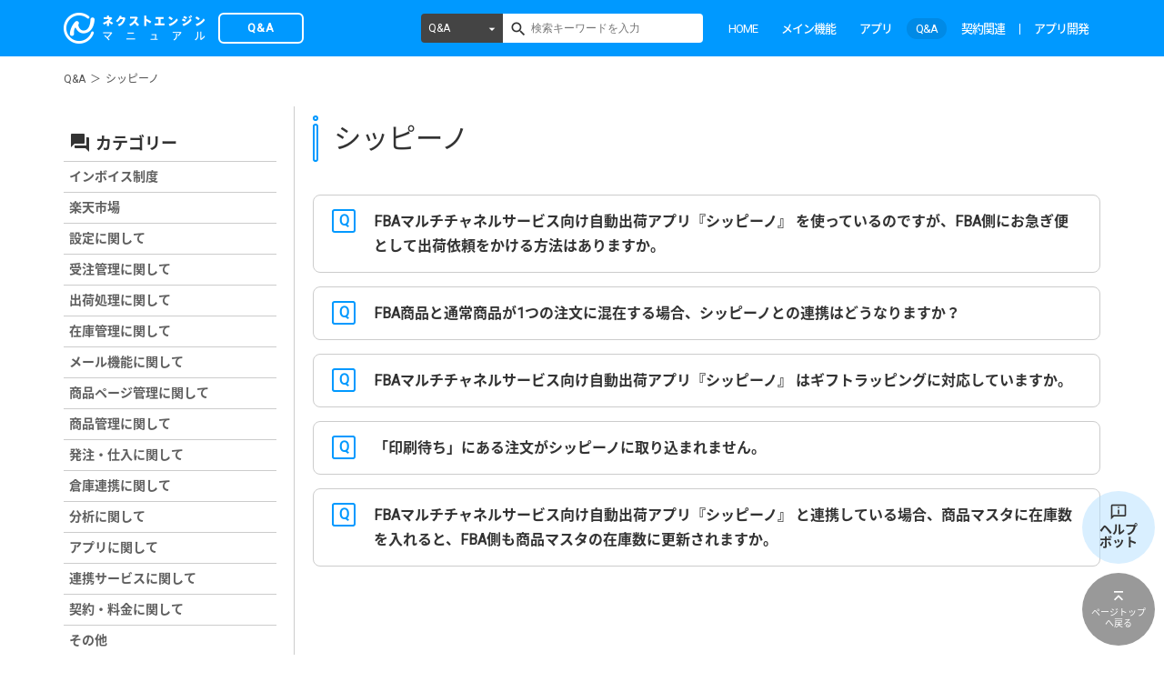

--- FILE ---
content_type: text/html; charset=UTF-8
request_url: https://manual.next-engine.net/faq/tag/shippino/
body_size: 32219
content:
<!DOCTYPE html>
<html lang="ja"
	prefix="og: https://ogp.me/ns#" >
<head>

	<!-- Google Tag Manager -->
	<script>(function(w,d,s,l,i){w[l]=w[l]||[];w[l].push({'gtm.start':
	new Date().getTime(),event:'gtm.js'});var f=d.getElementsByTagName(s)[0],
	j=d.createElement(s),dl=l!='dataLayer'?'&l='+l:'';j.async=true;j.src=
	'https://www.googletagmanager.com/gtm.js?id='+i+dl;f.parentNode.insertBefore(j,f);
	})(window,document,'script','dataLayer','GTM-TLMTMZD');</script>
	<!-- End Google Tag Manager -->

	<meta charset="UTF-8">
	<meta name="viewport" content="width=device-width, initial-scale=1">

	<link rel="apple-touch-icon" sizes="180x180" href="/wp-content/themes/shapely-child/assets/favicon/apple-touch-icon.png">
	<link rel="icon" type="image/png" sizes="32x32" href="/wp-content/themes/shapely-child/assets/favicon/favicon-32x32.png">
	<link rel="icon" type="image/png" sizes="192x192" href="/wp-content/themes/shapely-child/assets/favicon/android-chrome-192x192.png">
	<link rel="icon" type="image/png" sizes="16x16" href="/wp-content/themes/shapely-child/assets/favicon/favicon-16x16.png">
	<link rel="manifest" href="/wp-content/themes/shapely-child/assets/favicon/site.webmanifest">
	<link rel="mask-icon" href="/wp-content/themes/shapely-child/assets/favicon/safari-pinned-tab.svg" color="#0099ff">
	<meta name="msapplication-TileColor" content="#ffffff">
	<meta name="theme-color" content="#ffffff">


	<title>シッピーノ | ECサイトの在庫,受注,発注管理 | ネットショップ管理ならネクストエンジン</title>
<meta name='robots' content='noindex,nofollow' />

		<!-- All in One SEO 4.1.0.3 -->
		<link rel="canonical" href="https://manual.next-engine.net/faq/tag/shippino/" />
		<link rel="next" href="https://manual.next-engine.net/faq/tag/shippino/page/2/" />
		<meta name="google" content="nositelinkssearchbox" />
		<script type="application/ld+json" class="aioseo-schema">
			{"@context":"https:\/\/schema.org","@graph":[{"@type":"WebSite","@id":"https:\/\/manual.next-engine.net\/#website","url":"https:\/\/manual.next-engine.net\/","name":"EC\u30b5\u30a4\u30c8\u306e\u5728\u5eab,\u53d7\u6ce8,\u767a\u6ce8\u7ba1\u7406 | \u30cd\u30c3\u30c8\u30b7\u30e7\u30c3\u30d7\u7ba1\u7406\u306a\u3089\u30cd\u30af\u30b9\u30c8\u30a8\u30f3\u30b8\u30f3","description":"\u30cd\u30af\u30b9\u30c8\u30a8\u30f3\u30b8\u30f3\u306f\u3001\u697d\u5929\u5e02\u5834\u3001Yahoo!\u30b7\u30e7\u30c3\u30d4\u30f3\u30b0\u3001Amazon\u306a\u3069\u8907\u6570\u306e\u30cd\u30c3\u30c8\u30b7\u30e7\u30c3\u30d7\u3001\u30e2\u30fc\u30eb\u306e\u53d7\u6ce8\u30fb\u5728\u5eab\u30fb\u30da\u30fc\u30b8\u7ba1\u7406\u3092\u4e00\u62ec\u3067\u884c\u3044\uff08\u4e00\u5143\u7ba1\u7406\uff09\u904b\u55b6\u306b\u5fc5\u8981\u306a\u6a5f\u80fd\u3092\u63c3\u3048\u305f\u30af\u30e9\u30a6\u30c9\u30fbASP(SaaS)\u30b7\u30b9\u30c6\u30e0\u3002\u6b32\u3057\u3044\u6a5f\u80fd\u3092\u4f5c\u3063\u305f\u308a\u8ffd\u52a0\u3057\u305f\u308a\u3092\u53ef\u80fd\u306b\u3057\u307e\u3057\u305f\u3002\u3055\u3089\u306b\u4fbf\u5229\u306a\u30cd\u30c3\u30c8\u30b7\u30e7\u30c3\u30d7\u7ba1\u7406\u3092\u5b9f\u73fe\u3057\u307e\u3059\u3002","publisher":{"@id":"https:\/\/manual.next-engine.net\/#organization"}},{"@type":"Organization","@id":"https:\/\/manual.next-engine.net\/#organization","name":"EC\u30b5\u30a4\u30c8\u306e\u5728\u5eab,\u53d7\u6ce8,\u767a\u6ce8\u7ba1\u7406 | \u30cd\u30c3\u30c8\u30b7\u30e7\u30c3\u30d7\u7ba1\u7406\u306a\u3089\u30cd\u30af\u30b9\u30c8\u30a8\u30f3\u30b8\u30f3","url":"https:\/\/manual.next-engine.net\/"},{"@type":"BreadcrumbList","@id":"https:\/\/manual.next-engine.net\/faq\/tag\/shippino\/#breadcrumblist","itemListElement":[{"@type":"ListItem","@id":"https:\/\/manual.next-engine.net\/#listItem","position":"1","item":{"@id":"https:\/\/manual.next-engine.net\/#item","name":"\u30db\u30fc\u30e0","description":"\u30cd\u30af\u30b9\u30c8\u30a8\u30f3\u30b8\u30f3\u306f\u3001\u697d\u5929\u5e02\u5834\u3001Yahoo!\u30b7\u30e7\u30c3\u30d4\u30f3\u30b0\u3001Amazon\u306a\u3069\u8907\u6570\u306e\u30cd\u30c3\u30c8\u30b7\u30e7\u30c3\u30d7\u3001\u30e2\u30fc\u30eb\u306e\u53d7\u6ce8\u30fb\u5728\u5eab\u30fb\u30da\u30fc\u30b8\u7ba1\u7406\u3092\u4e00\u62ec\u3067\u884c\u3044\uff08\u4e00\u5143\u7ba1\u7406\uff09\u904b\u55b6\u306b\u5fc5\u8981\u306a\u6a5f\u80fd\u3092\u63c3\u3048\u305f\u30af\u30e9\u30a6\u30c9\u30fbASP(SaaS)\u30b7\u30b9\u30c6\u30e0\u3002\u6b32\u3057\u3044\u6a5f\u80fd\u3092\u4f5c\u3063\u305f\u308a\u8ffd\u52a0\u3057\u305f\u308a\u3092\u53ef\u80fd\u306b\u3057\u307e\u3057\u305f\u3002\u3055\u3089\u306b\u4fbf\u5229\u306a\u30cd\u30c3\u30c8\u30b7\u30e7\u30c3\u30d7\u7ba1\u7406\u3092\u5b9f\u73fe\u3057\u307e\u3059\u3002","url":"https:\/\/manual.next-engine.net\/"},"nextItem":"https:\/\/manual.next-engine.net\/faq\/tag\/shippino\/#listItem"},{"@type":"ListItem","@id":"https:\/\/manual.next-engine.net\/faq\/tag\/shippino\/#listItem","position":"2","item":{"@id":"https:\/\/manual.next-engine.net\/faq\/tag\/shippino\/#item","name":"\u30b7\u30c3\u30d4\u30fc\u30ce","url":"https:\/\/manual.next-engine.net\/faq\/tag\/shippino\/"},"previousItem":"https:\/\/manual.next-engine.net\/#listItem"}]},{"@type":"CollectionPage","@id":"https:\/\/manual.next-engine.net\/faq\/tag\/shippino\/#collectionpage","url":"https:\/\/manual.next-engine.net\/faq\/tag\/shippino\/","name":"\u30b7\u30c3\u30d4\u30fc\u30ce | EC\u30b5\u30a4\u30c8\u306e\u5728\u5eab,\u53d7\u6ce8,\u767a\u6ce8\u7ba1\u7406 | \u30cd\u30c3\u30c8\u30b7\u30e7\u30c3\u30d7\u7ba1\u7406\u306a\u3089\u30cd\u30af\u30b9\u30c8\u30a8\u30f3\u30b8\u30f3","inLanguage":"ja","isPartOf":{"@id":"https:\/\/manual.next-engine.net\/#website"},"breadcrumb":{"@id":"https:\/\/manual.next-engine.net\/faq\/tag\/shippino\/#breadcrumblist"}}]}
		</script>
		<!-- All in One SEO -->

<link rel='dns-prefetch' href='//manual.next-engine.net' />
<link rel='dns-prefetch' href='//fonts.googleapis.com' />
<link rel='dns-prefetch' href='//s.w.org' />
<link rel="alternate" type="application/rss+xml" title="ECサイトの在庫,受注,発注管理 | ネットショップ管理ならネクストエンジン &raquo; フィード" href="https://manual.next-engine.net/feed/" />
<link rel="alternate" type="application/rss+xml" title="ECサイトの在庫,受注,発注管理 | ネットショップ管理ならネクストエンジン &raquo; コメントフィード" href="https://manual.next-engine.net/comments/feed/" />
<link rel="alternate" type="application/rss+xml" title="ECサイトの在庫,受注,発注管理 | ネットショップ管理ならネクストエンジン &raquo; シッピーノ 関連タグ のフィード" href="https://manual.next-engine.net/faq/tag/shippino/feed/" />
<link rel='stylesheet' id='wp-block-library-css'  href='https://manual.next-engine.net/wp-includes/css/dist/block-library/style.min.css?ver=5.6.16' type='text/css' media='all' />
<link rel='stylesheet' id='wordpress-popular-posts-css-css'  href='https://manual.next-engine.net/wp-content/plugins/wordpress-popular-posts/assets/css/wpp.css?ver=6.4.2' type='text/css' media='all' />
<link rel='stylesheet' id='bootstrap-css'  href='https://manual.next-engine.net/wp-content/themes/shapely/assets/css/bootstrap.min.css?ver=5.6.16' type='text/css' media='all' />
<link rel='stylesheet' id='material-icons-css'  href='https://manual.next-engine.net/wp-content/themes/shapely-child/assets/fonts/material-icons.css?ver=5.6.16' type='text/css' media='all' />
<link rel='stylesheet' id='icon-fonts-css'  href='https://manual.next-engine.net/wp-content/themes/shapely-child/assets/css/icn-fonts.css?ver=5.6.16' type='text/css' media='all' />
<link rel='stylesheet' id='google-fonts-roboto-css'  href='https://fonts.googleapis.com/css?family=Roboto&#038;ver=5.6.16' type='text/css' media='all' />
<link rel='stylesheet' id='google-fonts-noto-css'  href='https://fonts.googleapis.com/earlyaccess/notosansjapanese.css?ver=5.6.16' type='text/css' media='all' />
<link rel='stylesheet' id='shapely-style-css'  href='https://manual.next-engine.net/wp-content/themes/shapely-child/style.css?ver=5.6.16' type='text/css' media='all' />
<link rel='stylesheet' id='custom-parts-css'  href='https://manual.next-engine.net/wp-content/themes/shapely-child/assets/css/parts.css?ver=5.6.16' type='text/css' media='all' />
<link rel='stylesheet' id='font-awesome-css'  href='https://manual.next-engine.net/wp-content/themes/shapely/assets/css/font-awesome.min.css?ver=5.6.16' type='text/css' media='all' />
<link rel='stylesheet' id='flexslider-css'  href='https://manual.next-engine.net/wp-content/themes/shapely/assets/css/flexslider.css?ver=5.6.16' type='text/css' media='all' />
<link rel='stylesheet' id='owl.carousel-css'  href='https://manual.next-engine.net/wp-content/themes/shapely/assets/js/owl-carousel/owl.carousel.min.css?ver=5.6.16' type='text/css' media='all' />
<link rel='stylesheet' id='owl.carousel.theme-css'  href='https://manual.next-engine.net/wp-content/themes/shapely/assets/js/owl-carousel/owl.theme.default.css?ver=5.6.16' type='text/css' media='all' />
<script type='application/json' id='wpp-json'>
{"sampling_active":0,"sampling_rate":100,"ajax_url":"https:\/\/manual.next-engine.net\/wp-json\/wordpress-popular-posts\/v1\/popular-posts","api_url":"https:\/\/manual.next-engine.net\/wp-json\/wordpress-popular-posts","ID":0,"token":"bbed380920","lang":0,"debug":0}
</script>
<script type='text/javascript' src='https://manual.next-engine.net/wp-content/plugins/wordpress-popular-posts/assets/js/wpp.min.js?ver=6.4.2' id='wpp-js-js'></script>
<script type='text/javascript' src='https://manual.next-engine.net/wp-includes/js/jquery/jquery.min.js?ver=3.5.1' id='jquery-core-js'></script>
<script type='text/javascript' src='https://manual.next-engine.net/wp-includes/js/jquery/jquery-migrate.min.js?ver=3.3.2' id='jquery-migrate-js'></script>
<link rel="https://api.w.org/" href="https://manual.next-engine.net/wp-json/" /><link rel="EditURI" type="application/rsd+xml" title="RSD" href="https://manual.next-engine.net/xmlrpc.php?rsd" />
<link rel="wlwmanifest" type="application/wlwmanifest+xml" href="https://manual.next-engine.net/wp-includes/wlwmanifest.xml" /> 
<meta name="generator" content="WordPress 5.6.16" />
            <style id="wpp-loading-animation-styles">@-webkit-keyframes bgslide{from{background-position-x:0}to{background-position-x:-200%}}@keyframes bgslide{from{background-position-x:0}to{background-position-x:-200%}}.wpp-widget-placeholder,.wpp-widget-block-placeholder,.wpp-shortcode-placeholder{margin:0 auto;width:60px;height:3px;background:#dd3737;background:linear-gradient(90deg,#dd3737 0%,#571313 10%,#dd3737 100%);background-size:200% auto;border-radius:3px;-webkit-animation:bgslide 1s infinite linear;animation:bgslide 1s infinite linear}</style>
            <style type="text/css"></style><meta name="redi-version" content="1.2.7" />		<style type="text/css" id="wp-custom-css">
			.qa-006 {
    max-width: ;
    margin-bottom: 5px;
    border-bottom: 2px solid #d6dde3;
}

.qa-006 summary {
    display: flex;
    justify-content: space-between;
    align-items: center;
    position: relative;
    padding: 1em 2em 1em 3em;
    color: #333333;
    font-weight: 600;
    cursor: pointer;
}

.qa-006 summary::before,
.qa-006 p::before {
    position: absolute;
    left: 1em;
    font-weight: 600;
    font-size: 1.3em;
}

.qa-006 summary::before {
    color: #75bbff;
    content: "Q";
}

.qa-006 summary::after {
    transform: translateY(-25%) rotate(45deg);
    width: 7px;
    height: 7px;
    margin-left: 10px;
    border-bottom: 3px solid #333333b3;
    border-right: 3px solid #333333b3;
    content: '';
    transition: transform .5s;
}

.qa-006[open] summary::after {
    transform: rotate(225deg);
}

.qa-006 p {
    position: relative;
    transform: translateY(-10px);
    opacity: 0;
    margin: 0;
    padding: .3em 3em 1.5em;
    color: #333;
    transition: transform .5s, opacity .5s;
}

.qa-006[open] p {
    transform: none;
    opacity: 1;
}

.qa-006 p::before {
    color: #ff8d8d;
    line-height: 1.2;
    content: "A";
}

pre {
　padding: 1em;　/* 内側の余白 */
　margin: 0 0 1.5em;　/* 外側の余白 */
　border: solid 1px #eaedf2;　/* 枠線 */
　background: #f3f6fc;　/* 背景色 */
　color: #54687c;　/* 文字色 */
}

/* 回答の最初のpタグのみにAを付与 */
.qa-006 p:first-of-type::before {
    color: #ff8d8d;
    line-height: 1.2;
    content: "A";
}

/* それ以外のpタグにはAを付けない */
.qa-006 p::before {
    content: none;
}

.accordion-004 {
    max-width: 100%;
    margin-bottom: 7px;
    border: 2px solid #d0d0d0;
    border-radius: 5px;
}

.accordion-004 summary {
    display: flex;
    justify-content: space-between;
    align-items: center;
    position: relative;
    padding: 1em 2em;
    color: #333333;
    font-weight: 600;
    cursor: pointer;
}

.accordion-004 summary::after {
  content: "";
  display: block;
  border-bottom: 1px solid #ccc;
  margin: 0.5em 0;
}


.accordion-004 summary::-webkit-details-marker {
    display: none;
}

.accordion-004 summary::after {
    transform: translateY(-25%) rotate(45deg);
    width: 7px;
    height: 7px;
    margin-left: 10px;
    border-bottom: 3px solid #333333b3;
    border-right: 3px solid #333333b3;
    content: '';
    transition: transform .3s;
}

.accordion-004[open] summary::after {
    transform: rotate(225deg);
}

.accordion-004 p {
    transform: translateY(-10px);
    opacity: 0;
    margin: 0;
    padding: .3em 2em 0.3em;
    color: #333333;
    transition: transform .5s, opacity .5s;
}

.accordion-004[open] p {
    transform: none;
    opacity: 1;
}

/* コードブロック装飾 */
code {
  background-color: #f5f5f5; /* 薄いグレー背景 */
  color: #eeeeee;           /* 赤系文字 */
  font-family: Menlo, Monaco, Consolas, "Courier New", monospace;
  font-size: 0.9em;
  padding: 2px 4px;
  border-radius: 4px;
}

/************************************
 * マニュアルページ用カスタムCSS 開始
 ************************************/

/* ▼ テーブルの基本設定（共通） */
.manual-table-modern {
  width: 100%;
  border-collapse: separate !important;
  border-spacing: 0 10px;
  font-family: "Helvetica Neue", Arial, "Hiragino Kaku Gothic ProN", "Hiragino Sans", Meiryo, sans-serif;
}
.manual-table-modern thead th {
  padding: 12px 15px;
  text-align: center;
  font-weight: bold;
  color: #ffffff;
  border: none;
}
.manual-table-modern thead th:first-child { border-radius: 8px 0 0 8px; }
.manual-table-modern thead th:last-child { border-radius: 0 8px 8px 0; }
.manual-table-modern tbody td {
  padding: 20px;
  vertical-align: middle;
  transition: all 0.2s ease-in-out;
  border: none;
}
.manual-table-modern tbody tr td:first-child { border-radius: 8px 0 0 8px; }
.manual-table-modern tbody tr td:last-child { border-radius: 0 8px 8px 0; }
.manual-table-modern tbody tr:hover td {
  transform: translateY(-3px);
  box-shadow: 0 5px 15px rgba(0,0,0,0.1) !important;
}
.manual-table-modern .cell-details ul { margin: 0; padding-left: 18px; }
.manual-table-modern .cell-details li { margin-bottom: 4px; }
.manual-table-modern .item-required { color: #d9534f; font-weight: bold; }
.manual-table-modern .cell-video a {
  display: inline-block;
  background-color: #f1f3f4;
  color: #3c4043;
  padding: 6px 14px;
  border-radius: 15px;
  text-decoration: none;
  font-weight: 500;
  font-size: 1.1em;
  margin: 4px;
  transition: background-color 0.2s;
}
.manual-table-modern .cell-video a:hover { background-color: #e8eaed; }

/* ▼ ブルー系の配色 */
.manual-table-blue .manual-table-modern thead th { background-color: #0099ff; }
.manual-table-blue .manual-table-modern tbody td { background-color: #ffffff; box-shadow: 0 2px 5px rgba(0,0,0,0.07); }
.manual-table-blue .manual-table-modern .cell-no { background-color: #0099ff; color: #ffffff; text-align: center; font-weight: bold; font-size: 1.2em; }
.manual-table-blue .manual-table-modern .cell-summary { background-color: #e6f3ff; font-weight: bold; }
.manual-table-blue .manual-table-modern .cell-details { color: #333333; }
.manual-table-blue .manual-table-modern .cell-video { text-align: center; }

/* ▼右下：ヘルプボットリンク */
body.home .btn-to-helpbot {
    display: none;
}
.btn-to-helpbot {
  position: fixed;
  right: 10px;
  bottom: 100px;
}
.btn-to-helpbot a {
  display: block;
  width: 80px;
  height: 80px;
  padding-top: 8px;
  background-color: rgba(179,224,255,0.5);
  border-radius: 100px;
  color: #333;
  text-align: center;
  text-decoration: none;
  outline: none;
}
.btn-to-helpbot a:hover {
  background-color: rgba(179,224,255,1);
}
.btn-to-helpbot a img {
  width: 20px;
}
.btn-to-helpbot a .tohelp-text {
  display: block;
  font-size: 14px;
  font-weight: bold;
  line-height: 1;
}
/* ▲右下：ヘルプボットリンク */
/************************************
 * マニュアルページ用カスタムCSS 終了
 ************************************/

/************************************
 * マニュアルページ用カスタムCSS（オレンジ版）
 ************************************/

/* ▼ オレンジ系の配色 */
/* メインカラー：#ffbe8c を使用 */

.manual-table-orange .manual-table-modern thead th { 
  background-color: #ffbe8c; 
  color: #5d3e26; /* 文字を濃い茶色にして可読性を向上 */
}

.manual-table-orange .manual-table-modern tbody td { 
  background-color: #ffffff; 
  box-shadow: 0 2px 5px rgba(255, 190, 140, 0.2); /* シャドウに薄くオレンジを配合 */
}

.manual-table-orange .manual-table-modern .cell-no { 
  background-color: #ffbe8c; 
  color: #5d3e26; 
  text-align: center; 
  font-weight: bold; 
  font-size: 1.2em; 
}

/* 背景色を少し薄いオレンジに設定 */
.manual-table-orange .manual-table-modern .cell-summary { 
  background-color: #fff4ec; 
  font-weight: bold; 
  color: #5d3e26;
}

.manual-table-orange .manual-table-modern .cell-details { 
  color: #444444; 
}

.manual-table-orange .manual-table-modern .cell-video { 
  text-align: center; 
}

/* 動画リンクのホバー色もオレンジ系に調整 */
.manual-table-orange .manual-table-modern .cell-video a:hover {
  background-color: #ffe8d6;
  color: #5d3e26;
}

/************************************
 * マニュアルページ用カスタムCSS 統合版
 ************************************/

/* ▼ テーブルの基本設定（共通） */
.manual-table-modern {
  width: 100%;
  border-collapse: separate !important;
  border-spacing: 0 10px;
  font-family: "Helvetica Neue", Arial, "Hiragino Kaku Gothic ProN", "Hiragino Sans", Meiryo, sans-serif;
}

/* ヘッダー：#7C8386（チャコールグレー） */
.manual-table-modern thead th {
  padding: 12px 15px;
  text-align: center;
  font-weight: bold;
  background-color: #7C8386; /* ご指定の色 */
  color: #ffffff;           /* 白文字で読みやすく */
  border: none;
}
.manual-table-modern thead th:first-child { border-radius: 8px 0 0 8px; }
.manual-table-modern thead th:last-child { border-radius: 0 8px 8px 0; }

.manual-table-modern tbody td {
  padding: 20px;
  vertical-align: middle;
  transition: all 0.2s ease-in-out;
  border: none;
}
.manual-table-modern tbody tr td:first-child { border-radius: 8px 0 0 8px; }
.manual-table-modern tbody tr td:last-child { border-radius: 0 8px 8px 0; }

.manual-table-modern tbody tr:hover td {
  transform: translateY(-3px);
  box-shadow: 0 5px 15px rgba(0,0,0,0.1) !important;
}

/* ▼ 行単位の色指定（混合用・上書き用） */

/* 青系：NE担当行 */
.tr-ne td.cell-no { background-color: #0099ff !important; color: #ffffff !important; }
.tr-ne td.cell-summary { background-color: #e6f3ff !important; color: #333 !important; }
.tr-ne td { background-color: #ffffff; box-shadow: 0 2px 5px rgba(0,0,0,0.07); }

/* オレンジ系：ユーザー担当行 */
.tr-user td.cell-no { background-color: #ffbe8c !important; color: #5d3e26 !important; }
.tr-user td.cell-summary { background-color: #fff4ec !important; color: #5d3e26 !important; }
.tr-user td { background-color: #ffffff; box-shadow: 0 2px 5px rgba(255, 190, 140, 0.2); }

/* ▼ 全体指定用のクラス（従来通り） */
.manual-table-blue .manual-table-modern tbody tr td { background-color: #ffffff; }
.manual-table-blue .manual-table-modern .cell-no { background-color: #0099ff; color: #ffffff; }
.manual-table-blue .manual-table-modern .cell-summary { background-color: #e6f3ff; }

.manual-table-orange .manual-table-modern tbody tr td { background-color: #ffffff; }
.manual-table-orange .manual-table-modern .cell-no { background-color: #ffbe8c; color: #5d3e26; }
.manual-table-orange .manual-table-modern .cell-summary { background-color: #fff4ec; }

/* 共通パーツ（動画ボタンなど） */
.manual-table-modern .cell-video a {
  display: inline-block;
  background-color: #f1f3f4;
  color: #3c4043;
  padding: 6px 14px;
  border-radius: 15px;
  text-decoration: none;
  font-weight: 500;
  transition: background-color 0.2s;
}
.manual-table-modern .cell-video a:hover { background-color: #e8eaed; }		</style>
		</head>

<body id="contents-faq" class="archive tax-faq_tag term-shippino term-195 hfeed has-sidebar-right">

	<!-- Google Tag Manager (noscript) -->
	<noscript><iframe src="https://www.googletagmanager.com/ns.html?id=GTM-TLMTMZD"
	height="0" width="0" style="display:none;visibility:hidden"></iframe></noscript>
	<!-- End Google Tag Manager (noscript) -->

<div id="page" class="site">
	<a class="skip-link screen-reader-text" href="#content">Skip to content</a>

	<header id="masthead" class="site-header" role="banner">
		<div class="nav-container">
			<nav id="site-navigation" class="main-navigation" role="navigation">
				<div class="container nav-bar">
					<div class="header-inner">
						<div class="module left site-title-container">
							<a href="/faq/" class="header-logo hide-oemuser">
								<img src="/wp-content/uploads/manual_logo.png" alt="ネクストエンジンマニュアル">
								<span class="logo-posttype post-faq">Q&A</span>
							</a>
							<!-- ▼OEM logo -->
							<a href="/main/" class="header-logo show-oemuser">
								<img src="https://manual.next-engine.net/wp-content/themes/shapely-child/assets/img/logo_oem.png" alt="使い方マニュアル">
							</a>
						</div>
						<div class="module widget-handle mobile-toggle right visible-sm visible-xs">
						</div>

						<!-- ▼tablet & sp close -->
						<div class="module-group right header-menu hide-oemuser">
							<div class="module left">
								<div class="collapse navbar-collapse navbar-ex1-collapse"><ul id="menu" class="menu"><li id="menu-item-3344" class="menu-item menu-item-type-custom menu-item-object-custom menu-item-3344"><a title="HOME" href="/">HOME</a></li>
<li id="menu-item-3345" class="menu-item menu-item-type-custom menu-item-object-custom menu-item-3345"><a title="メイン機能" href="/main/">メイン機能</a></li>
<li id="menu-item-19113" class="menu-item menu-item-type-custom menu-item-object-custom menu-item-19113"><a title="アプリ" href="/app/">アプリ</a></li>
<li id="menu-item-3346" class="menu-item menu-item-type-custom menu-item-object-custom menu-item-3346"><a title="Q&amp;A" href="/faq/">Q&#038;A</a></li>
<li id="menu-item-3605" class="menu-item menu-item-type-post_type menu-item-object-page menu-item-3605"><a title="契約関連" href="https://manual.next-engine.net/keiyaku/">契約関連</a></li>
<li id="menu-item-54718" class="menu-item menu-item-type-post_type menu-item-object-page menu-item-54718"><a title="アプリ開発" href="https://manual.next-engine.net/partner/">アプリ開発</a></li>
</ul></div>							</div>
						</div>

						<div class="mod-search-header navbar-collapse">
							<form role="search" method="get" id="searchform" class="searchform" action="/">
	<div class="box-search-form">
		<div class="dropdown-posttype js-pulldown">
			<a href="javascript:void(0)" class="search-pulldown">
				<span class="hide-oemuser">すべて</span><span class="show-oemuser">メイン機能</span>
			</a>
			<ul class="dropdown-menu">
				<li class="hide-oemuser"><a href="javascript:void(0)" class="all" data-url="/">すべて</a></li>
				<li><a href="javascript:void(0)" class="main" data-url="/main/">メイン機能</a></li>
				<li class="hide-oemuser"><a href="javascript:void(0)" class="app" data-url="/app/">アプリ</a></li>
				<li class="hide-oemuser"><a href="javascript:void(0)" class="faq" data-url="/faq/">Q&amp;A</a></li>
			</ul>
		</div>
		<input type="text" value="" name="s" id="s" placeholder="検索キーワードを入力" class="search-textbox" />
		<button class="search-btn" id="searchsubmit"></button>
	</div>
</form>						</div>
					</div><!-- /.header-menu -->
				</div>

				<div class="wrp-header-breadcrumb">
					    <div class="container">
        <ol class="mod-breadcrumb-list"><li><a href="/faq/">Q&A</a></li><li><a href="">シッピーノ</a></li></ol>    </div>
				</div>

			</nav><!-- #site-navigation -->
		</div>
	</header><!-- #masthead -->

	<div id="content" class="main-container">
		    <div class="container">
        <ol class="mod-breadcrumb-list"><li><a href="/faq/">Q&A</a></li><li><a href="">シッピーノ</a></li></ol>    </div>

		<section class="content-area ">
			<div id="main" class="container"
				 role="main">

	<div class="row">
		<div id="primary" class="col-md-9 mb-xs-24">

			<div class="entry-content">
				<h1 class="ttl-page">シッピーノ</h1>

								<ul class="wrp-faq-list">
									<li><a href="https://manual.next-engine.net/faq/app/2297/">
						<p class="post-ttl">FBAマルチチャネルサービス向け自動出荷アプリ『シッピーノ』 を使っているのですが、FBA側にお急ぎ便として出荷依頼をかける方法はありますか。</p>
											</a></li>
									<li><a href="https://manual.next-engine.net/faq/app/2067/">
						<p class="post-ttl">FBA商品と通常商品が1つの注文に混在する場合、シッピーノとの連携はどうなりますか？</p>
											</a></li>
									<li><a href="https://manual.next-engine.net/faq/app/1499/">
						<p class="post-ttl">FBAマルチチャネルサービス向け自動出荷アプリ『シッピーノ』 はギフトラッピングに対応していますか。</p>
											</a></li>
									<li><a href="https://manual.next-engine.net/faq/app/1460/">
						<p class="post-ttl">「印刷待ち」にある注文がシッピーノに取り込まれません。</p>
											</a></li>
									<li><a href="https://manual.next-engine.net/faq/app/1455/">
						<p class="post-ttl">FBAマルチチャネルサービス向け自動出荷アプリ『シッピーノ』 と連携している場合、商品マスタに在庫数を入れると、FBA側も商品マスタの在庫数に更新されますか。</p>
											</a></li>
								</ul>
				
				<div class="wrp-wp-pagenavi">
								</div>

			</div><!-- .entry-content -->
		</div><!-- #primary -->

		
<aside id="secondary" class="wrp-sidebar widget-area col-md-3" role="complementary">
	<h2 class="ttl-side">カテゴリー</h2>
	<ul class="sidebar-category js-sidebar" data-current="">
		<li class="cat-item cat-item-697"><a href="https://manual.next-engine.net/faq/category/invoice202310/">インボイス制度</a>
</li>
	<li class="cat-item cat-item-539"><a href="https://manual.next-engine.net/faq/category/rakuten-pay/">楽天市場</a>
</li>
	<li class="cat-item cat-item-176"><a href="https://manual.next-engine.net/faq/category/setting/">設定に関して</a>
</li>
	<li class="cat-item cat-item-174"><a href="https://manual.next-engine.net/faq/category/received-order/">受注管理に関して</a>
</li>
	<li class="cat-item cat-item-597"><a href="https://manual.next-engine.net/faq/category/shipment/">出荷処理に関して</a>
</li>
	<li class="cat-item cat-item-171"><a href="https://manual.next-engine.net/faq/category/stock/">在庫管理に関して</a>
</li>
	<li class="cat-item cat-item-205"><a href="https://manual.next-engine.net/faq/category/mail/">メール機能に関して</a>
</li>
	<li class="cat-item cat-item-198"><a href="https://manual.next-engine.net/faq/category/pages/">商品ページ管理に関して</a>
</li>
	<li class="cat-item cat-item-177"><a href="https://manual.next-engine.net/faq/category/beta/">商品管理に関して</a>
</li>
	<li class="cat-item cat-item-175"><a href="https://manual.next-engine.net/faq/category/ordering-purchasing/">発注・仕入に関して</a>
</li>
	<li class="cat-item cat-item-188"><a href="https://manual.next-engine.net/faq/category/warehouse/">倉庫連携に関して</a>
</li>
	<li class="cat-item cat-item-187"><a href="https://manual.next-engine.net/faq/category/analytics/">分析に関して</a>
</li>
	<li class="cat-item cat-item-172"><a href="https://manual.next-engine.net/faq/category/app/">アプリに関して</a>
</li>
	<li class="cat-item cat-item-192"><a href="https://manual.next-engine.net/faq/category/service/">連携サービスに関して</a>
</li>
	<li class="cat-item cat-item-186"><a href="https://manual.next-engine.net/faq/category/agree-price/">契約・料金に関して</a>
</li>
	<li class="cat-item cat-item-196"><a href="https://manual.next-engine.net/faq/category/other/">その他</a>
</li>
	</ul>

	</aside><!-- #secondary -->
	</div>


</div><!-- #main -->
</section><!-- section -->


<footer id="colophon" class="site-footer footer" role="contentinfo">
	<div class="box-copyright">
		<p class="copyright-text">©︎ 2025 NE Inc.</p>
	</div>
</footer><!-- #colophon -->

</div><!-- .main-container -->
    <p class="btn-to-helpbot"><a href="https://agent.ne-cs-ai.com/" target="_blank" id="btn-to-helpbot"><img src="/wp-content/uploads/chat_info.png"><span class="tohelp-text">ヘルプ<br>ボット</span></a></p>
	<p class="btn-to-top"><a href="#page" class="js-scroll"><span class="totop-text">ページトップ<br>へ戻る</span></a></p>
</div><!-- #page -->

		<script type="text/javascript">
			jQuery( document ).ready( function( $ ) {
				if ( $( window ).width() >= 767 ) {
					$( '.navbar-nav > li.menu-item > a' ).click( function() {
						window.location = $( this ).attr( 'href' );
					} );
				}
			} );
		</script>
		<script type='text/javascript' src='https://manual.next-engine.net/wp-content/themes/shapely-child/assets/js/jquery.cookie.js?ver=20170907' id='jquery-cookie-js'></script>
<script type='text/javascript' src='https://manual.next-engine.net/wp-content/themes/shapely-child/assets/js/jquery.easing.1.3.js?ver=20170907' id='jquery-easing-js'></script>
<script type='text/javascript' src='https://manual.next-engine.net/wp-content/themes/shapely-child/assets/js/imagelightbox.min.js?ver=20220726' id='imagelightbox-js'></script>
<script type='text/javascript' src='https://manual.next-engine.net/wp-content/themes/shapely-child/assets/js/jquery.matchHeight-min.js?ver=20170907' id='matchHeight-js'></script>
<script type='text/javascript' src='https://manual.next-engine.net/wp-content/themes/shapely-child/assets/js/main.js?ver=20220726' id='main-js'></script>
<script type='text/javascript' src='https://manual.next-engine.net/wp-content/themes/shapely/assets/js/skip-link-focus-fix.js?ver=20160115' id='shapely-skip-link-focus-fix-js'></script>
<script type='text/javascript' src='https://manual.next-engine.net/wp-content/themes/shapely/assets/js/flexslider.min.js?ver=20160222' id='flexslider-js'></script>
<script type='text/javascript' src='https://manual.next-engine.net/wp-content/themes/shapely/assets/js/owl-carousel/owl.carousel.min.js?ver=20160115' id='owl.carousel-js'></script>
<script type='text/javascript' src='https://manual.next-engine.net/wp-includes/js/imagesloaded.min.js?ver=4.1.4' id='imagesloaded-js'></script>
<script type='text/javascript' id='shapely-scripts-js-extra'>
/* <![CDATA[ */
var ShapelyAdminObject = {"sticky_header":"1"};
/* ]]> */
</script>
<script type='text/javascript' src='https://manual.next-engine.net/wp-content/themes/shapely/assets/js/shapely-scripts.js?ver=20180423' id='shapely-scripts-js'></script>
<script type='text/javascript' src='https://manual.next-engine.net/wp-includes/js/wp-embed.min.js?ver=5.6.16' id='wp-embed-js'></script>

</body>
</html>


--- FILE ---
content_type: text/css
request_url: https://manual.next-engine.net/wp-content/themes/shapely-child/style.css?ver=5.6.16
body_size: 128264
content:
/*
Theme Name: shapely-child
Template: shapely
*/

/*--------------------------------------------------------------
>>> TABLE OF CONTENTS:
----------------------------------------------------------------
# Normalize
# Typography
# Elements
# Forms
# Navigation
  ## Links
  ## Menus
# Accessibility
# Alignments
# Clearings
# Widgets
# Content
  ## Posts and pages
  ## Asides
  ## Comments
# Infinite scroll
# Media
  ## Captions
  ## Galleries
--------------------------------------------------------------*/

/*@import url(/font/css/font-awesome.min.css);*/

/*--------------------------------------------------------------
# Normalize
--------------------------------------------------------------*/

html {
  height: 100%;
  font-family: sans-serif;
  -webkit-text-size-adjust: 100%;
  -ms-text-size-adjust: 100%;
}

body {
  margin: 0;
}

article, aside, details, figcaption, figure, footer, header, main, menu, nav, section, summary {
  display: block;
}

audio, canvas, progress, video {
  display: inline-block;
  vertical-align: baseline;
}

audio:not([controls]) {
  display: none;
  height: 0;
}

[hidden], template {
  display: none;
}

a {
  background-color: transparent;
}

a:active, a:hover {
  outline: 0;
}

abbr[title] {
  border-bottom: 1px dotted;
}

b, strong {
  font-weight: bold;
}

dfn {
  font-style: italic;
}

mark {
  background: #ff0;
  color: #000;
}

small {
  font-size: 75%;
}

sub, sup {
  font-size: 75%;
  line-height: 0;
  position: relative;
  vertical-align: baseline;
}

sup {
  top: -0.5em;
}

sub {
  bottom: -0.25em;
}

img {
  border: 0;
}

svg:not(:root) {
  overflow: hidden;
}

figure {
  padding: 1em;
}

hr {
  box-sizing: content-box;
  height: 0;
}

pre {
  overflow: auto;
}

code, kbd, pre, samp {
  font-family: monospace, monospace;
  font-size: 1em;
}

button, input, optgroup, select, textarea {
  color: inherit;
  font: inherit;
  margin: 0;
}

button {
  overflow: visible;
}

button, select {
  text-transform: none;
}

button, html input[type="button"], input[type="reset"], input[type="submit"] {
  -webkit-appearance: button;
  cursor: pointer;
}

button[disabled], html input[disabled] {
  cursor: default;
}

button::-moz-focus-inner, input::-moz-focus-inner {
  border: 0;
  padding: 0;
}

input {
  line-height: normal;
}

input[type="checkbox"], input[type="radio"] {
  box-sizing: border-box;
  padding: 0;
}

input[type="number"]::-webkit-inner-spin-button, input[type="number"]::-webkit-outer-spin-button {
  height: auto;
}

input[type="search"] {
  -webkit-appearance: textfield;
  box-sizing: content-box;
}

input[type="search"]::-webkit-search-cancel-button, input[type="search"]::-webkit-search-decoration {
  -webkit-appearance: none;
}

fieldset {
  border: 1px solid #c0c0c0;
  margin: 0 2px;
  padding: 0.35em 0.625em 0.75em;
}

legend {
  border: 0;
  padding: 0;
}

textarea {
  overflow: auto;
}

optgroup {
  font-weight: bold;
}

table {
  border-collapse: collapse;
  border-spacing: 0;
}

td, th {
  padding: 0;
}

/*--------------------------------------------------------------
# Typography
--------------------------------------------------------------*/

button, input, select, textarea {
  color: #404040;
  font-family: sans-serif;
  font-size: 14px;
  line-height: 1.5;
}

h1, h2, h3, h4, h5, h6 {
  clear: both;
}

p {
  margin-bottom: 1.5em;
}

dfn, cite, em, i {
  font-style: italic;
}

q:before, q:after {
  content: '"' !important;
  display: inline-block;
  position: relative;
}

address {
  margin: 0 0 1.5em;
}

pre {
  background: #eee;
  font-family: "Courier 10 Pitch", Courier, monospace;
  font-size: 15px;
  line-height: 1.6;
  margin-bottom: 1.6em;
  max-width: 100%;
  overflow: auto;
  padding: 1.6em;
}

code, kbd, tt, var {
  font-family: Monaco, Consolas, "Andale Mono", "DejaVu Sans Mono", monospace;
  font-size: 15px;
}

abbr, acronym {
  border-bottom: 1px dotted #666;
  cursor: help;
}

mark, ins {
  background: #fff9c0;
  text-decoration: none;
}

big {
  font-size: 125%;
}

/*--------------------------------------------------------------
# Elements
--------------------------------------------------------------*/

html {
  box-sizing: border-box;
}

*, *:before, *:after {
  /* Inherit box-sizing to make it easier to change the property for components that leverage other behavior; see http://css-tricks.com/inheriting-box-sizing-probably-slightly-better-best-practice/ */
  box-sizing: inherit;
}

body {
  background: #fff;
  /* Fallback for when there is no custom background color defined. */
}

blockquote:before, blockquote:after, q:before, q:after {
  content: "";
}

blockquote, q {
  quotes: "" "";
}

hr {
  border: 0;
  height: 1px;
  margin-bottom: 1.5em;
}

ul, ol {
  margin: 0 0 1.5em 3em;
}

ul {
  list-style: disc;
}

ol {
  list-style: decimal;
}

li > ul, li > ol {
  margin-bottom: 0;
  margin-left: 1.5em;
}

dt {
  font-weight: bold;
}

dd {
  margin: 0 1.5em 1.5em;
}

img {
  height: auto;
  /* Make sure images are scaled correctly. */
  max-width: 100%;
  /* Adhere to container width. */
}

/*--------------------------------------------------------------
# Forms
--------------------------------------------------------------*/

input[type="text"], input[type="email"], input[type="url"], input[type="password"], input[type="search"], input[type="number"], input[type="tel"], input[type="range"], input[type="date"], input[type="month"], input[type="week"], input[type="time"], input[type="datetime"], input[type="datetime-local"], input[type="color"], textarea {
  color: #666;
  border: 1px solid #ccc;
  border-radius: 3px;
}

select {
  border: 1px solid #ccc;
}

footer input[type="text"]:focus,
footer input[type="email"]:focus,
footer input[type="url"]:focus,
footer input[type="password"]:focus,
footer input[type="search"]:focus,
footer input[type="number"]:focus,
footer input[type="tel"]:focus,
footer input[type="range"]:focus,
footer input[type="date"]:focus
footer input[type="month"]:focus,
footer input[type="week"]:focus,
footer input[type="time"]:focus,
footer input[type="datetime"]:focus,
footer input[type="datetime-local"]:focus,
footer input[type="color"]:focus,
footer textarea:focus {
  color: #fff;
}
input[type="text"]:focus, input[type="email"]:focus, input[type="url"]:focus, input[type="password"]:focus, input[type="search"]:focus, input[type="number"]:focus, input[type="tel"]:focus, input[type="range"]:focus, input[type="date"]:focus, input[type="month"]:focus, input[type="week"]:focus, input[type="time"]:focus, input[type="datetime"]:focus, input[type="datetime-local"]:focus, input[type="color"]:focus, textarea:focus {
  color: #111;
}

input[type="text"], input[type="email"], input[type="url"], input[type="password"], input[type="search"], input[type="number"], input[type="tel"], input[type="range"], input[type="date"], input[type="month"], input[type="week"], input[type="time"], input[type="datetime"], input[type="datetime-local"], input[type="color"] {
  padding: 3px;
}

textarea {
  padding-left: 3px;
  width: 100%;
}

/*--------------------------------------------------------------
# Navigation
--------------------------------------------------------------*/

/*--------------------------------------------------------------
## Links
--------------------------------------------------------------*/

a, a:visited {
  color: #0099ff;
  cursor: pointer;
  text-decoration: none;
}

a:active {
  color: #09005e;
}

a:hover {
  text-decoration: underline;
}

a:hover, a:focus {
  color: #0099ff;
}

a:focus {
  outline: thin dotted;
}

a:hover, a:active {
  outline: 0;
}



/*--------------------------------------------------------------
## Menus
--------------------------------------------------------------*/

.main-navigation {
  clear: both;
  display: block;
  float: left;
  width: 100%;
}

.main-navigation ul {
  display: none;
  list-style: none;
  margin: 0;
  padding-left: 0;
}

.main-navigation li {
  float: left;
  position: relative;
}

.main-navigation a {
  display: block;
  text-decoration: none;
}

.main-navigation ul ul {
  box-shadow: 0 1px 2px rgba(0, 0, 0, 0.2);
  float: left;
  position: absolute;
  top: 1.5em;
  left: -999em;
  z-index: 99999;
}

.main-navigation ul ul ul {
  left: -999em;
  top: 0;
}

.main-navigation ul ul a {
  width: 200px;
}

.main-navigation ul ul li {
  width: 100%;
}

.main-navigation li:hover > a, .main-navigation li.focus > a {
}

.main-navigation ul ul:hover > a, .main-navigation ul ul .focus > a {
}

.main-navigation ul ul a:hover, .main-navigation ul ul a.focus {
}

.main-navigation ul li:hover > ul, .main-navigation ul li.focus > ul {
  left: auto;
}

.main-navigation ul ul li:hover > ul, .main-navigation ul ul li.focus > ul {
  left: 100%;
}

/* Small menu. */

.menu-toggle, .main-navigation.toggled ul {
  display: block;
}

@media screen and (min-width: 992px) {
  .menu-toggle {
    display: none;
  }

  .main-navigation ul {
    display: block;
  }
}

.site-main .comment-navigation, .site-main .posts-navigation, .site-main .post-navigation {
  margin: 0 0 1.5em;
  overflow: hidden;
}

.comment-navigation .nav-previous, .posts-navigation .nav-previous, .post-navigation .nav-previous {
  float: left;
  width: 50%;
}

.comment-navigation .nav-next, .posts-navigation .nav-next, .post-navigation .nav-next {
  float: right;
  text-align: right;
  width: 50%;
}

.site-title {
  font-size: 24px;
  line-height: 52px;
  color: #666;
  transition: all 0.3s ease;
  -webkit-transition: all 0.3s ease;
  -moz-transition: all 0.3s ease;
  font-weight: 300;
  font-family: 'Raleway';
}

.site-title:hover {
  color: #333;
}

#site-navigation .module.left {
  padding: 0;
}

/*--------------------------------------------------------------
# Accessibility
--------------------------------------------------------------*/

/* Text meant only for screen readers. */

.screen-reader-text {
  clip: rect(1px, 1px, 1px, 1px);
  position: absolute !important;
  height: 1px;
  width: 1px;
  overflow: hidden;
}

.screen-reader-text:focus {
  background-color: #f1f1f1;
  border-radius: 3px;
  box-shadow: 0 0 2px 2px rgba(0, 0, 0, 0.6);
  clip: auto !important;
  color: #21759b;
  display: block;
  font-size: 14px;
  font-size: 0.875rem;
  font-weight: bold;
  height: auto;
  left: 5px;
  line-height: normal;
  padding: 15px 23px 14px;
  text-decoration: none;
  top: 5px;
  width: auto;
  z-index: 100000;
  /* Above WP toolbar. */
}

/* Do not show the outline on the skip link target. */

#content[tabindex="-1"]:focus {
  outline: 0;
}

/*--------------------------------------------------------------
# Alignments
--------------------------------------------------------------*/

.alignleft {
  display: inline;
  float: left;
  margin-right: 0;
}
a.alignleft {
  margin-right: 1.5em;
}

.alignright {
  display: inline;
  float: right;
  margin-left: 0;
}
a.alignright {
  margin-left: 1.5em;
}

.aligncenter {
  clear: both;
  display: block;
  margin-left: auto;
  margin-right: auto;
}
a.aligncenter {

}

/*--------------------------------------------------------------
# Clearings
--------------------------------------------------------------*/

.clear:before, .clear:after, .entry-content:before, .entry-content:after, .comment-content:before, .comment-content:after, .site-header:before, .site-header:after, .site-content:before, .site-content:after, .site-footer:before, .site-footer:after {
  content: "";
  display: table;
  table-layout: fixed;
}

.clear:after, .entry-content:after, .comment-content:after, .site-header:after, .site-content:after, .site-footer:after {
  clear: both;
}

/*--------------------------------------------------------------
# Widgets
--------------------------------------------------------------*/

.widget {
  margin: 0 0 1.5em;
}

/* Make sure select elements fit in widgets. */

.widget select {
  max-width: 100%;
}
.contact-section .wpcf7-form label {
  width: 100%;
}
.contact-section.cover .container {
  padding: 96px 15px;
}

/*--------------------------------------------------------------
# Content
--------------------------------------------------------------*/
#main {
  overflow: visible;
  position: relative;
  /*overflow-y: hidden;*/
}

#primary {
  float: right;
}
#primary.col-md-9 {
  width: 77%;
  margin-top: 20px;
  padding-top: 10px;
  padding-bottom: 20px;
  padding-left: 20px;
}
#primary.col-md-12 {
  margin-top: 20px;
}
body.page #primary.col-md-12,
#contents-no-posttype.search #primary {
  margin-top: 30px;
}

#secondary {
  float: left;
  width: 23%;
  margin-top: 20px;
  padding-top: 18px;
  padding-right: 20px;
}

/* サイドバーとメインコンテンツの区切り線 */
#primary.col-md-9:before {
  content: "";
  position: absolute;
  left: -1px;
  top: 0px;
  display: block;
  width: 1px;
  height: 100%;
  background-color: #cccccc;
}
#secondary:before {
  content: "";
  position: absolute;
  right: 0;
  top: 0px;
  display: block;
  width: 1px;
  height: 100%;
  background-color: #cccccc;
}

.wrp-sidebar .ttl-side {
  margin: 0 0 5px 6px;
  font-weight: bold;
  font-size: 113%;
  color: #333;
}
.wrp-sidebar .sidebar-category {
  margin-bottom: 20px;
  border-bottom: solid 1px #ccc;
}
.wrp-sidebar .sidebar-category ul {
  margin: 0;
}
.wrp-sidebar .sidebar-category li {
  list-style: none;
}
.wrp-sidebar .sidebar-category li a {
  display: block;
  padding: 5px 6px;
  color: #5f5f5f;
  font-size: 88%;
  text-decoration: none;
}
.wrp-sidebar .sidebar-category li a:hover {
  background-color: #ccebff;
}
.wrp-sidebar .sidebar-category li a.current {
  background-color: #f5f5f5;
}
.wrp-sidebar .sidebar-category > li {
  border-top: solid 1px #ccc;
}
.wrp-sidebar .sidebar-category > li > a {
  font-weight: bold;
}
/*.wrp-sidebar .sidebar-category .children {
  margin-left: 0;
}*/
/*.wrp-sidebar .sidebar-category > li > a {
  border-top: solid 1px #ccc;
  padding-left: 10px;
  font-weight: bold;
}*/
/*.wrp-sidebar .sidebar-category .children a {
  padding-left: 25px;
}*/
/*.wrp-sidebar .sidebar-category > li > ul {
  border-bottom: solid 1px #ccc;
}*/
/*.wrp-sidebar .sidebar-category > li > a {
  padding-left: 25px;
  font-weight: bold;
}*/

.content-area  {
  overflow: visible;
  padding: 0 0 50px;
}
body.fontsize-large .content-area  {
  font-size: 110%;
}

@media (max-width: 992px) {
  body.fontsize-large .content-area,
  .content-area {
    font-size: 100%;
  }

  #primary {
    float: none;
    padding-top: 0;
    padding-bottom: 0;
  }
  #primary.col-md-9 {
    width: 100%;
    padding-top: 0;
    padding-bottom: 0;
    padding-left: 15px;
  }

  #secondary {
    float: none;
    width: 100%;
    margin-top: 40px;
    margin-bottom: 60px;
    padding-top: 0;
    padding-bottom: 0;
    padding-right: 15px;
    border-right: none;
  }

  /* サイドバーとメインコンテンツの区切り線 */
  #primary.col-md-9:before,
  #secondary:before {
    display: none;
  }
}
@media all and (max-width: 767px) {
  body.fontsize-large .content-area,
  .content-area {
    font-size: 85%;
  }
  .content-area  {
    padding-bottom: 30px;
  }
}

/*--------------------------------------------------------------
## Posts and pages
--------------------------------------------------------------*/

.sticky {
  display: block;
}

.hentry {
  margin: 0 0 1.5em;
}

.byline, .updated:not(.published) {
  display: none;
}

.single .byline, .group-blog .byline {
  display: inline;
}

.page-links {
  clear: both;
  margin: 0 0 1.5em;
}

/*--------------------------------------------------------------
## Asides
--------------------------------------------------------------*/

.blog .format-aside .entry-title, .archive .format-aside .entry-title {
  display: none;
}

/*--------------------------------------------------------------
## Comments
--------------------------------------------------------------*/

.comment-content a {
  word-wrap: break-word;
}

.bypostauthor {
  display: block;
}

/*--------------------------------------------------------------
# Infinite scroll
--------------------------------------------------------------*/

/* Globally hidden elements when Infinite Scroll is supported and in use. */

.infinite-scroll .posts-navigation,
  /* Older / Newer Posts Navigation (always hidden) */

.infinite-scroll.neverending .site-footer {
  /* Theme Footer (when set to scrolling) */
  display: none;
}

/* When Infinite Scroll has reached its end we need to re-display elements that were hidden (via .neverending) before. */

.infinity-end.neverending .site-footer {
  display: block;
}

/*--------------------------------------------------------------
# Media
--------------------------------------------------------------*/

.page-content .wp-smiley, .entry-content .wp-smiley, .comment-content .wp-smiley {
  border: none;
  margin-bottom: 0;
  margin-top: 0;
  padding: 0;
}

/* Make sure embeds and iframes fit their containers. */

embed, iframe, object {
  max-width: 100%;
}

/*--------------------------------------------------------------
## Captions
--------------------------------------------------------------*/

.wp-caption {
  margin-bottom: 1.5em;
  max-width: 100%;
}

.wp-caption img[class*="wp-image-"] {
  display: block;
  margin-left: auto;
  margin-right: auto;
}

.wp-caption .wp-caption-text {
  margin: 0.8075em 0;
}

.wp-caption-text {
  text-align: center;
}

/*--------------------------------------------------------------
## Galleries
--------------------------------------------------------------*/

.gallery {
  margin-bottom: 1.5em;
}

.gallery-item {
  display: inline-block;
  text-align: center;
  vertical-align: top;
  width: 100%;
}

.gallery-columns-2 .gallery-item {
  max-width: 50%;
}

.gallery-columns-3 .gallery-item {
  max-width: 33.33%;
}

.gallery-columns-4 .gallery-item {
  max-width: 25%;
}

.gallery-columns-5 .gallery-item {
  max-width: 20%;
}

.gallery-columns-6 .gallery-item {
  max-width: 16.66%;
}

.gallery-columns-7 .gallery-item {
  max-width: 14.28%;
}

.gallery-columns-8 .gallery-item {
  max-width: 12.5%;
}

.gallery-columns-9 .gallery-item {
  max-width: 11.11%;
}

.gallery-caption {
  display: block;
}

/*!
// Contents
// ------------------------------------------------
 1. Global Styles
 2. Mixins
 3. Typography
 4. Colours
 5. Sections
 6. Buttons
 7. Nav
 8. Forms
 9. Breadcrumbs
 10. Pagination
 11. Icon Features
 12. Widgets
 13. Image Tiles
 14. Sliders
 15. Galleries
 16. Header Area
 17. WooCommerce
 18. Blog
 19. Image Blocks
 20. Portfolio
 21. Footer
 22. Spacing
 23. Other
/*!---------- 1. GLOBAL STYLES ----------*/
html {
  height: 100%;
  font-size: 100%;
}
body {
  height: 100%;
  -webkit-font-smoothing: antialiased;
  -moz-osx-font-smoothing: grayscale;
  font-size: 100%;
  line-height: 1.7;
  font-family: 'Roboto', "Noto Sans Japanese", "ヒラギノ角ゴ Pro W3", "Hiragino Kaku Gothic Pro", Verdana, "メイリオ", Meiryo, Osaka, "ＭＳ Ｐゴシック", "MS PGothic", sans-serif;
  color: #333;
  overflow-x: hidden;
}

ul {
  list-style: disc;
}

.main-container {
  clear: both;
  padding-bottom: 40px;
}
.main-container a.btn {
  text-decoration: none;
}

hr {
  border: none;
  border-top: 1px solid #ccc;
  margin: 0 0 24px 0;
  width: 100%;
}

.bg-dark hr {
  border-color: #555;
}

.content hr {
  width: 128px;
  max-width: 60%;
  height: 2px;
  background: #DDD;
  margin: 50px auto;
  border: 0;
}

.list-inline {
  margin-left: 0;
}

.list-inline > li {
  padding: 0 8px;
}

.list-inline > li:last-child {
  padding-right: 0;
}

.list-inline > li:first-child {
  padding-left: 0;
}

.overflow-hidden {
  overflow: hidden;
}

.right {
  right: 0;
}

.relative {
  position: relative;
  z-index: 2;
}

.container {
  position: relative;
}

@media (min-width: 768px) {
  .container {
    width: 100%;
    max-width: none;
  }
}
@media (min-width: 992px) {
  .container {
    width: auto;
    max-width: 1170px;
  }
}
@media (min-width: 1200px) {
  .container {
    width: auto;
    max-width: 1170px;
  }
}


/*!---------- 2. MIXINS ----------*/

.align-children {
  display: -webkit-flex;
  display: -moz-flex;
  display: -ms-flexbox;
  display: flex;
  align-items: center;
  -webkit-align-items: center;
  justify-content: center;
  -webkit-justify-content: center;
  flex-direction: row;
  -webkit-flex-direction: row;
}

@media all and (max-width: 991px) {
  .align-children {
    display: block !important;
  }
}

.align-transform {
  position: relative;
  transform: translate3d(0, -50%, 0);
  -webkit-transform: translate3d(0, -50%, 0);
  top: 50%;
  z-index: 2;
}

/*!---------- 3. TYPOGRAPHY ----------*/

h1, h2, h3, h4, h5, h6, p, ul, ol, blockquote, input, textarea {
  margin: 0;
  padding: 0;
}

h1, h2, h3, h4, h5, h6 {
  margin-bottom: 0.6em;
  font-weight: 400;
  line-height: 1.6;
}

.uppercase {
  font-weight: 400;
  text-transform: uppercase;
}

h5.uppercase {
  letter-spacing: 2px;
  margin-right: -2px;
}

p, span {
  font-weight: 400;
}

.image-bg a {
  color: #fff;
}

.image-bg a:hover {
  color: #fff;
  opacity: .9;
}



blockquote {
  overflow: hidden;
  font-size: 18px;
  line-height: 24px;
  padding: 32px 0;
  color: #001c28;
  font-weight: 400;
  border-left: 0 none;
  margin: 0;
}
blockquote p {
  font-size: 18px;
  line-height: 24px;
  color: #001c28;
}
blockquote p:first-child:before,
blockquote p:last-child:after {
  content: "\0022";
}

.number {
  font-family: "Lato", "Helvetica Neue", Helvetica, Arial, sans-serif;
}

@media all and (max-width: 767px) {
  blockquote {
    font-size: 16px;
    line-height: 32px;
  }
}

th, td {
  line-height: 24px !important;
}

/*!---------- 4. COLOURS ----------*/

.bg-primary {
  background: #0099ff !important;
}

.bg-secondary {
  background: #f5f5f5;
}

.bg-dark {
  background: #0e1015;
}

/*!---------- 5. SECTIONS ----------*/
#page {
  position: relative;
  min-height: 100%;
}

section, footer {
  padding: 60px 0;
  position: relative;
  overflow: hidden;
}

.page-template-page-templatestemplate-home-php .content-area {
  padding: 0;
}

footer {
  width: 100%;
  height: 40px;
  position: absolute;
  bottom: 0;
}

.fullscreen {
  height: 100vh;
}

.bg-dark h3, .bg-dark h5, footer.bg-dark h5, .bg-primary h5, .bg-dark h6, footer.bg-dark h6 {
  color: #ffffff;
}

.bg-dark p, footer.bg-dark p, .bg-primary p, .bg-dark span, footer.bg-dark span, .bg-dark li, footer.bg-dark li {
  color: #fefefe;
}

@media all and (max-width: 767px) {
  section {
    padding: 80px 0;
  }
}

.image-bg h3, .image-bg h1 {
  color: #ffffff;
}

.image-bg p, .image-bg li {
  color: #ffffff;
}

.image-bg div[class*='col-'] {
  position: relative;
  z-index: 3;
}

.background-image-holder {
  position: absolute;
  width: 100%;
  height: 100%;
  top: 0;
  left: 0;
  z-index: 1;
  background: #0e1015;
  background-size: cover !important;
  background-position: 50% 50% !important;
  transition: all 0.3s ease;
  -webkit-transition: all 0.3s ease;
  -moz-transition: all 0.3s ease;
  opacity: 0;
}

.background-image-holder img {
  display: none;
}

.background-image-holder.fadeIn {
  opacity: 1;
}

/*!---------- 6. BUTTONS ----------*/

.btn-lg {
  line-height: 24px;
  min-width: 200px;
  padding-bottom: 13px;
  padding-top: 13px;
}

.btn-sm {
  min-height: 30px;
  font-size: 11px;
  line-height: 27px;
  min-width: 0;
}

.btn-filled, a
.btn-filled,
.button,
.woocommerce #respond input#submit.alt,
.woocommerce a.button.alt,
.woocommerce button.button.alt,
.woocommerce input.button.alt,
.woocommerce #respond input#submit,
.woocommerce a.button,
.woocommerce button.button,
.woocommerce input.button {
  background: #0099ff;
  color: #fff;
}

.woocommerce #respond input#submit, .woocommerce a.button, .woocommerce button.button, .woocommerce input.button {
  padding: 1em;
}

.btn-white, .image-bg .btn, .image-bg .btn:visited {
  color: #fff;
  border-color: #fff;
}

.image-bg .btn.btn-filled {
  background: #0099ff;
  color: #fff;
  border-color: #0099ff;
}

.btn-white:hover, .image-bg .btn:hover, .image-bg .btn:visited:hover {
  background: #fff;
  border-color: #fff;
  color: #222;
}

.image-bg .btn.btn-filled:hover, .woocommerce #respond input#submit.alt:hover, .woocommerce a.button.alt:hover, .woocommerce button.button.alt:hover, .woocommerce input.button.alt:hover, .woocommerce #respond input#submit:hover, .woocommerce a.button:hover, .woocommerce button.button:hover, .woocommerce input.button:hover {
  background: #00b8ff;
  border-color: #00b8ff;
  color: #fff;
}

/*.btn:visited {
  color: #0099ff;
}*/

.btn-white:visited, .btn:visited:hover {
  color: #fff;
}

.btn-white:visited:hover {
  color: #222;
}

.btn-filled:visited {
  color: #fff;
}

.cfa-text {
  margin-bottom: 0;
  line-height: 45px;
}

.cfa-button {
  width: 100%;
}

input[type="submit"]:hover {
  background-color: #00b8ff;
  color: #fff;
}

.widget input[type="submit"] {
  border: none;
  margin-top: 5px;
}

/*!---------- 7. NAVIGATION ----------*/

.nav-container {
  -webkit-backface-visibility: hidden;
  max-width: 100%;
}

nav {
  background-color: #0099ff;
  -webkit-backface-visibility: hidden;
  max-width: 100%;
}

nav ul {
  margin-bottom: 0;
}

.module {
  display: inline-block;
  padding: 0 32px;
}

.module-group {
  display: inline-block;
}

.module.left {
  float: left;
}

.module.right, .module-group.right {
  float: right;
}

nav .btn, .nav-bar .btn {
  margin: 0;
  height: auto;
}

.nav-bar {
  position: relative;
  height: 62px;
  max-height: 62px;
  line-height: 62px;
}

/*nav {
  border-bottom: 1px solid rgba(0, 0, 0, 0.1);
}*/

.nav-bar .module, .nav-bar .module-group {
  height: 62px;
}

.nav-bar a {
  display: inline-block;
  height: 62px;
}

.logo {
  max-height: 60%;
}

.menu > li.dropdown {
  padding-right: 18px;
}

.dropdown:after {
  position: absolute;
  top: 0;
  right: 0;
  font-size: 11px;
  content: "\f107";
  font-family: 'fontawesome';
  speak: none;
  font-style: normal;
  font-weight: normal;
  font-variant: normal;
  text-transform: none;
}
.shapely-dropdown {
  display: none;
}


.main-navigation .menu {
  width: 100%;
  height: 62px;
}

.main-navigation .menu li a {
  text-transform: uppercase;
  font-weight: 500;
  letter-spacing: -1px;
  color: #fff;
  max-width: 100%;
  white-space: normal;
}

.main-navigation .menu li:hover {
  background-color: #008ae6;
}

.main-navigation .menu > li {
  float: left;
  position: relative;
  margin-right: 15px;
  opacity: 1;
  color: #4c4c4c;
}

.main-navigation .menu > li:last-child {
  margin-right: 0;
}

.main-navigation .menu > li ul {
  position: absolute;
  left: 50%;
  top: 100%;
  z-index: 99;
  display: none;
  width: 200px;
  margin-left: -100px;
  margin-top: 2px;
  padding: 19px 10px;
  border: none;
  border-radius: 6px;
  background: #008ae6;
  box-shadow: none;
  -webkit-box-shadow: none;
  opacity: 0;
  -webkit-transition: none;
  transition: none;
}
.main-navigation .menu > li ul:before {
  content: "";
  position: absolute;
  left: 0;
  top: -2px;
  width: 100%;
  height: 2px;
  background-color: #fff;
  opacity: 0;
}
.main-navigation ul li:hover > ul {
  left: 50%;
  display: block;
  -webkit-transition: none;
  transition: none;
}

.main-navigation .menu > li > ul > li {
  position: relative;
  line-height: 24px;
  width: 100%;
  vertical-align: top;
}

.main-navigation .menu > li > ul .dropdown:after {
  color: #0e1015;
  top: 1px;
  right: 24px;
  content: "\f105";
}

.main-navigation .menu > li > ul li a {
  height: auto;
  padding: 6px 9px;
  color: #fff;
}
.main-navigation .menu > li > ul li a:hover {
  border-radius: 4px;
  background-color: #0099ff;
}

.main-navigation .menu > li > ul > li ul {
  left: 100%;
  top: 0;
}

.main-navigation .menu > li:hover > ul {
  opacity: 1;
  transform: translate3d(0, 0px, 0);
  -webkit-transform: translate3d(0, 0px, 0);
  -moz-transform: translate3d(0, 0px, 0);
  visibility: visible;
}

.main-navigation .menu > li > ul li:hover > ul {
  opacity: 1;
  transform: translate3d(0, 0px, 0);
  -webkit-transform: translate3d(0, 0px, 0);
  -moz-transform: translate3d(0, 0px, 0);
  visibility: visible;
}

/* header サブメニュー */
.main-navigation .header-menu .menu a {
  height: auto;
  padding: 5px 10px;
  font-size: 13px;
  line-height: 1em;
}
.main-navigation .header-menu .menu a:hover {
  background-color: #008ae6;
  border-radius: 50px;
}
.main-navigation .header-menu .menu > li {
  margin: 0 3px;
  background-color: inherit;
}
.main-navigation .header-menu .menu > li:last-child:before {
  content: "";
  position: relative;
  top: 2px;
  display: inline-block;
  width: 1px;
  height: 12px;
  margin-right: 5px;
  background-color: #fff;
}

.main-navigation .header-menu .navbar-collapse {
  padding-left: 5px;
  padding-right: 0;
}

.main-navigation .header-menu .menu a.current:hover,
.main-navigation .header-menu .menu a.current {
  background-color: #008ae6;
  border-radius: 50px;
  cursor: default;
  pointer-events: none;
}

/* 検索ボックス */
.mod-search-header {
  position: relative;
  float: right;
  width: 310px;
  margin: 15px 10px 0 0;
  padding: 0;
}
.mod-search-header .box-search-form:before {
  font-family: 'Material Icons';
  content: "\E8B6";
  vertical-align: bottom;
  position: absolute;
  left: 97px;
  top: 7px;
  font-size: 20px;
  line-height: 1;
}
.mod-search-header .search-textbox {
  float: left;
  width: 220px;
  height: 32px;
  padding: 0 10px 0 30px;
  background-color: #ffffff;
  border-top-right-radius: 4px;
  border-bottom-right-radius: 4px;
  font-size: 12px;
}
.mod-search-header .search-textbox:hover,
.mod-search-header .search-textbox:focus {
  border-color: #fff;
}
.mod-search-header .search-btn {
  position: absolute;
  left: 0;
  top: -20px;
  visibility: hidden;
}

.dropdown-posttype {
  float: left;
  width: 90px;
  height: 32px;
}
.dropdown-posttype .search-pulldown {
  position: relative;
  display: block;
  width: 90px;
  min-width: auto;
  height: 32px;
  padding: 0 8px;
  border-top-left-radius: 4px;
  border-bottom-left-radius: 4px;
  background-color: #444444;
  text-align: left;
  line-height: 32px;
  color: #fff;
  font-size: 12px;
  outline: none;
}
.dropdown-posttype .search-pulldown:after {
  font-family: 'Material Icons';
  content: "\E5C5";
  vertical-align: bottom;
  line-height: 1em;
  position: absolute;
  right: 4px;
  top: 50%;
  display: inline-block;
  margin-top: -7px;
  font-size: 16px;
}
.dropdown-posttype .search-pulldown:hover {
  background-color: #555555;
}
.dropdown-posttype .dropdown-menu {
  display: none;
  width: 90px;
  min-width: 0;
  margin-top: 1px;
  padding: 5px 0;
  border-radius: 4px;
  background-color: #444444;
  box-shadow: none;
  -webkit-box-shadow: none;
  font-size: 12px;
}
.dropdown-posttype .dropdown-menu:before {
  content: "";
  position: absolute;
  left: 0;
  top: -2px;
  width: 100%;
  height: 2px;
  background-color: #0099ff;
}
.dropdown-posttype .dropdown-menu.open {
  display: block;
}
.dropdown-posttype .dropdown-menu li {
  width: 100%;
  float: none;
}
.dropdown-posttype .dropdown-menu li a {
  padding: 5px 0 5px 10px;
  color: #fff;
  height: auto;
}
.dropdown-posttype .dropdown-menu li a:hover {
  background-color: #555555;
}

body.oemuser .mod-search-header {
  width: 220px;
}
body.oemuser .dropdown-posttype {
  display: none;
}
body.oemuser .mod-search-header .box-search-form:before {
  left: 7px;
}
body.oemuser .dropdown-posttype .search-pulldown:after {
  display: none;
}
body.oemuser .mod-search-header .search-textbox {
  border-radius: 4px;
}

/* フォントサイズ変更ボタン */
.change-fontsize {
  float: right;
}
.change-fontsize .sttl {
  float: left;
  margin: 0;
  font-size: 11px;
  color: #fff;
}
.change-fontsize ol {
  float: left;
  margin: 0;
}
.change-fontsize ol li {
  display: inline-block;
  margin-left: 5px;
}
.change-fontsize ol li a {
  display: inline-block;
  width: 30px;
  height: 30px;
  border-radius: 50px;
  background-color: #fff;
  line-height: 30px;
  color: #0099ff;
  font-size: 13px;
  text-align: center;
  outline: none;
}
.change-fontsize ol li.active a,
.change-fontsize ol li a:hover {
  background-color: #008ae6;
  color: #fff;
}

/* グローバルナビ */
.wrp-gnav {
  position: relative;
  background-color: #1aa3ff;
}
.wrp-gnav .nav-bar {
  height: 80px;
  max-height: none;
  line-height: 1.7;
}
.wrp-gnav .nav-bar .gnav-inner {
  position: relative;
}

.global-nav a {
  display: block;
}
.global-nav .navbar-collapse {
  padding: 0;
  border-top: none;
}
.global-nav .menu {
  height: auto;
}
.global-nav .menu > li {
  width: 15.7%;
  margin-right: 0;
  padding-right: 0;
}
.global-nav .menu > li:after {
  display: none;
}
.global-nav .menu > li > a {
  position: relative;
  height: 80px;
  padding-top: 3px;
  color: #fff !important;
  text-align: center;
  font-size: 14px;
}
.global-nav .menu > li > a:hover {
  background-color: #008ae6;
}
.global-nav .menu > li > a:before {
  display: block;
  font-family: 'ne_icons';
  font-size: 50px;
  line-height: 49px;
  text-align: center;
}

.global-subnav {
  position: absolute;
  right: 0;
  top: 0;
  width: 21.5%;
  padding: 0;
}
.global-subnav .navbar-collapse {
  padding: 0;
}
.global-subnav .menu {
  width: auto;
  height: auto;
}
.global-subnav .menu li {
  float: none;
  display: block;
  height: auto;
  margin: 0;
  line-height: 1;
}
.global-subnav .menu li a {
  display: block;
  height: 40px;
  padding-left: 50px;
  font-size: 14px;
  color: #fff;
  line-height: 40px;
}
.global-subnav .menu li a:before {
  font-family: 'Material Icons';
  content: "\E5CC";
  vertical-align: bottom;
  margin-right: 5px;
}

.main-navigation .global-subnav .menu li:hover {
  background-color: inherit;
}
.main-navigation .global-subnav .menu li a:hover {
  background-color: #008ae6;
}

/* グロナビ アイコン　メイン機能 */
.post-main .global-nav .menu > li:nth-child(1) > a:before {
  content: "\e902";
}
.post-main .global-nav .menu > li:nth-child(2) > a:before {
  content: "\e904";
}
.post-main .global-nav .menu > li:nth-child(3) > a:before {
  content: "\e900";
}
.post-main .global-nav .menu > li:nth-child(4) > a:before {
  content: "\e903";
}
.post-main .global-nav .menu > li:nth-child(5) > a:before {
  content: "\e901";
}

/* ナビ固定 */
.fixed .wrp-gnav .nav-bar,
.fixed .global-nav .menu > li,
.fixed .global-nav .menu > li:before,
.fixed .global-subnav .menu li,
.fixed .global-subnav .menu li a {
  transition: all 0.3s ease;
  -webkit-transition: all 0.3s ease;
  -moz-transition: all 0.3s ease;
  -o-transition: all 0.3s ease;
}
.fixed .wrp-gnav .nav-bar {
  height: 40px;
}
.fixed .global-nav .menu > li {
  width: 14.4%;
}
.fixed .global-nav .menu > li > a {
  height: 40px;
  padding-top: 1px;
  line-height: 39px;
}
.fixed .global-nav .menu > li > a:before {
  position: relative;
  top: -2px;
  display: inline-block;
  margin-right: 6px;
  font-size: 36px;
  line-height: 40px;
  vertical-align: middle;
}

.fixed .post-main .global-nav .menu > li:nth-child(1) > a:before {
}
.fixed .post-main .global-nav .menu > li:nth-child(2) > a:before {
}
.fixed .post-main .global-nav .menu > li:nth-child(3) > a:before {
  top: -3px;
}
.fixed .post-main .global-nav .menu > li:nth-child(4) > a:before {
  margin-right: 10px;
}
.fixed .post-main .global-nav .menu > li:nth-child(5) > a:before {
}

.fixed .global-subnav {
  width: 28%;
}
.fixed .global-subnav .menu li {
  float: left;
  display: block;
  width: 50%;
}
.fixed .global-subnav .menu li a {
  padding: 0 10px  0 0;
  text-align: center;
}

@media all and (max-width: 1160px) {
  .mod-search-header {
    width: 257px;
  }
  .mod-search-header .search-textbox {
    width: 167px;
  }
  body.oemuser .mod-search-header .search-textbox {
    width: 220px;
  }

  .change-fontsize .sttl {
    display: none;
  }
  .change-fontsize ol li:first-child {
    margin-left: 0;
  }
}
@media all and (max-width: 1024px) {
  .dropdown:after {
    display: none;
  }
  .shapely-dropdown {
    font-size: 11px;
    padding: 0 10px;
    display: inline-block;
  }

  .global-nav .shapely-dropdown {
    display: none;
  }
}
@media all and (min-width: 991px) and (max-width: 1024px) {
  .dropdown-menu .shapely-dropdown {
    position: absolute;
    top: 0;
    right: 0;
  }
  .dropdown-menu .shapely-dropdown > .fa-angle-down:before {
    content: "\f105";
  }
}
@media all and (max-width: 991px) {
  .shapely-dropdown {
    float: right;
    border: 1px solid;
  }
  .menu li a {
    padding: 10px 0;
  }
  #site-navigation.main-navigation .menu > li > ul li a {
    width: auto;
    display: inline-block;
  }

  .main-navigation {
    overflow: hidden;
  }
  .main-navigation .header-menu {
    margin-top: 32px;
  }
  .main-navigation .header-menu .menu > li {
    width: auto;
    margin: 10px 15px;
  }
  .main-navigation .header-menu .menu > li:last-child:before {
    content: "";
    display: block !important;
    width: 200%;
    height: 1px;
    margin: 0 0 12px -50%;
    background-color: #33adff;
  }
  .main-navigation .header-menu .menu a {
    padding: 8px;
    font-weight: bold;
  }

  .mod-search-header {
    clear: both;
    position: absolute;
    left: 0;
    top: 62px;
    float: none;
    display: none;
    width: 100%;
    margin: 0;
    padding: 0 10px;
  }
  .dropdown-posttype {
    position: absolute;
    left: 10px;
    top: 0;
  }
  .mod-search-header .search-textbox {
    width: 100%;
    padding-left: 120px;
    border-top-left-radius: 6px;
    border-bottom-left-radius: 6px;
  }
  .mod-search-header .box-search-form:before {
    left: 108px;
  }

body.oemuser .mod-search-header {
  position: static;
  width: auto;
  padding-bottom: 20px;
}
body.oemuser .mod-search-header .box-search-form {
  position: relative;
}
body.oemuser .mod-search-header .search-textbox {
  width: 100%;
  padding-left: 30px;
  border-radius: 4px;
}

  #menu li:before {
    display: none;
  }

  .change-fontsize {
    display: none;
  }

  .global-nav .menu > li {
    float: none;
    width: auto;
  }
  .global-nav .menu > li > a {
    height: 42px;
    line-height: 39px;
    font-size: 14px;
  }
  .main-navigation .menu > li:hover > ul {
    display: none;
  }

  .global-nav .menu > li > a:before {
    position: relative;
    top: -2px;
    display: inline-block;
    margin-right: 6px;
    font-size: 36px;
    line-height: 40px;
    vertical-align: middle;
  }
  .post-main .global-nav .menu > li:nth-child(1) > a:before {
  }
  .post-main .global-nav .menu > li:nth-child(2) > a:before {
  }
  .post-main .global-nav .menu > li:nth-child(3) > a:before {
    top: -3px;
  }
  .post-main .global-nav .menu > li:nth-child(4) > a:before {
    margin-right: 10px;
  }
  .post-main .global-nav .menu > li:nth-child(5) > a:before {
  }

  .global-subnav {
    position: static;
    width: 100%;
    text-align: center;
  }
  .global-subnav:after {
    content: "";
    display: block;
    clear: both;
  }
  .global-subnav .menu li {
    display: block;
    width: 100%;
  }
  .global-subnav .menu li a {
    height: 42px;
    padding: 0;
    line-height: 42px;
    font-size: 14px;
  }
}
@media all and (max-width: 768px) {
}

.nav-container {
  min-height: 62px;
}

nav.outOfSight {
  transform: translate3d(0, -100px, 0);
  -webkit-transform: translate3d(0, -100px, 0);
  -moz-transform: translate3d(0, -100px, 0);
  transition: all 0.3s ease;
  -webkit-transition: all 0.3s ease;
  -moz-transition: all 0.3s ease;
}

nav.scrolled {
  transform: translate3d(0, 0px, 0);
  -webkit-transform: translate3d(0, 0px, 0);
  -moz-transform: translate3d(0, 0px, 0);
  transition: all 0.3s ease;
  -webkit-transition: all 0.3s ease;
  -moz-transition: all 0.3s ease;
}

nav.fixed.scrolled {
  visibility: visible;
  opacity: 1;
  transition: all 0.3s ease;
  -webkit-transition: all 0.3s ease;
  -moz-transition: all 0.3s ease;
}

nav.fixed {
  top: 0;
  z-index: 999;
  left: 0;
  right: 0;
  transition: all 0.3s ease;
  -webkit-transition: all 0.3s ease;
  -moz-transition: all 0.3s ease;
}

nav.fixed {
  position: fixed;
  visibility: hidden;
  opacity: 0;
}

nav.fixed.scrolled {
  visibility: visible;
  opacity: 1;
}

.dropdown-menu {
  border-radius: 0;
}

.navbar-collapse {
  box-shadow: none;
}

.nav-open {
  max-height: 10000px !important;
  height: auto !important;
}

.nav-open .navbar-collapse, .nav-open #menu {
  display: block;
}

.module.widget-handle {
  position: absolute;
  right: 4px;
  top: 11px;
  width: 40px;
  height: 40px;
  margin: 0;
  padding: 0;
  line-height: 40px;
  text-align: center;
  cursor: pointer;
  -webkit-touch-callout: none;
  -webkit-user-select: none;
  -khtml-user-select: none;
  -moz-user-select: none;
  -ms-user-select: none;
  user-select: none;
}
.module.widget-handle:before {
  font-family: 'Material Icons';
  content: "\E5D2";
  vertical-align: bottom;
  font-size: 26px;
  line-height: 40px;
  color: #fff;
}
.nav-open .module.widget-handle:before {
  content: "\E5CD";
}

@media all and (max-width: 1100px) {
}

@media all and (max-width: 991px) {
  ul.dropdown-menu.active {
    display: block !important;
  }
}

.site-title-container .header-logo {
  position: relative;
  width: 264px;
  height: 34px;
  margin-top: 14px;
  vertical-align: top;
}
.site-title-container .header-logo img {
  display: block;
  width: 170px;
  height: 34px;
}
.site-title-container .header-logo.show-oemuser img {
  width: 100%;
  height: auto;
}
.site-title-container .header-logo .logo-posttype {
  position: absolute;
  right: 0;
  top: 0;
  display: block;
  width: 94px;
  height: 34px;
  border: solid 2px #fff;
  border-radius: 6px;
  color: #fff;
  line-height: 30px;
  text-align: center;
  font-family: 'Roboto', "Noto Sans Japanese", sans-serif;
  font-size: 13px;
  font-weight: bold;
}
.site-title-container .header-logo .logo-posttype.post-faq {
  letter-spacing: 1px;
}

.widget-handle .function {
  -webkit-box-shadow: 0px 0px 10px 0px rgba(0, 0, 0, 0.2);
  -moz-box-shadow: 0px 0px 10px 0px rgba(0, 0, 0, 0.2);
  box-shadow: 0px 0px 10px 0px rgba(0, 0, 0, 0.2);
  cursor: default;
  width: 200px;
  background: #0e1015;
  position: absolute;
  z-index: 99;
  opacity: 0;
  transition: all 0.3s ease;
  -webkit-transition: all 0.3s ease;
  -moz-transition: all 0.3s ease;
  transform: translate3d(0, -200%, 0);
  -webkit-transform: translate3d(0, -200%, 0);
  -moz-transform: translate3d(0, -200%, 0);
  margin-top: -2px;
  right: 0;
}

/* Search bar */
.search-form,
.woocommerce-product-search {
  padding: 8px;
  display: inline-block;
  width: 100%;
  line-height: 50px;
}

.widget-handle .search-form input[type="text"] {
  font-size: 16px;
  float: left;
  width: 70%;
}

.search-form input[type="text"] {
  font-size: 14px;
  margin: 0;
}

.widget-handle .function {
  background: #fff;
  width: 300px;
}

.btn.searchsubmit,
.search-widget-handle button.searchsubmit,
.woocommerce-product-search > input[type="submit"] {
  min-width: 17%;
  padding: 0;
  width: 27%;
  height: 50px;
  line-height: 48px;
  margin: -2px 0 0 8px;
}
.search-widget-handle button.searchsubmit .screen-reader-text {
  position: relative !important;
  width: auto;;
  height: auto;
  clip: initial;
}

.btn.searchsubmit:hover {
  background-color: #00b8ff;
  color: #fff;
}

/*Search Page */
.no-results {
  border-bottom: 0;
}

.no-results form.search-form {
  padding: 0;
  width: 100%;
}

.not-found form #s {
  max-width: 292px;
  width: 71%;
}

.no-results form .searchsubmit {
  margin: 0;
}
.not-found form .searchsubmit i {
  display: none;
}

.not-found form .searchsubmit span.screen-reader-text {
  clip: auto;
  position: relative !important;
  height: auto;
  width: auto;
}

.main-navigation .menu > li > ul li a {
  width: 100%;
  text-transform: none;
}


.main-navigation .dropdown-menu > .active > a, .main-navigation .dropdown-menu > .active > a:focus {
  background-color: inherit;
}

.main-navigation .menu > li > ul .dropdown:hover:after {
  color: #0099ff;
}

/* Widget Menu */
.widget_nav_menu .sub-menu,
.widget.widget_pages ul.children {
  border-top: 1px solid #ebebeb;
  padding-top: 20px;
  margin-top: 20px;
}

@media all and (max-width: 1120px) {
}

@media all and (max-width: 991px) {
  .site-title-container {
    width: 84%;
  }

  .nav-bar,
  .nav-bar .module-group,
  .wrp-gnav .nav-bar {
    height: auto;
  }

  .wrp-gnav .nav-bar {
    padding: 0;
  }

  .nav-bar .module-group {
    float: none;
  }

  .nav-bar .module-group .module {
    display: block;
    float: none;
    width: 100%;
  }

  .header-menu {
    width: 100%;
  }
  .header-menu .menu {
    height: auto;
  }

  .header-menu .menu a {
    display: block;
    height: auto;
    line-height: 24px;
    padding: 4px 0;
    text-align: center;
  }

  .header-menu .menu li {
    float: none;
    line-height: 24px;
    display: block;
    width: 100%;
    max-width: 100%;
  }

  .header-menu .menu > li ul {
    position: relative;
    width: 100%;
    opacity: 1;
    visibility: visible;
    transform: translate3d(0, 0px, 0);
    -webkit-transform: translate3d(0, 0px, 0);
    -moz-transform: translate3d(0, 0px, 0);
    left: 0;
    border: 0 !important;
    box-shadow: none;
    -webkit-box-shadow: none;
  }

  .header-menu .menu > li > ul {
    position: relative;
    opacity: 1;
    visibility: visible;
    display: none;
    transform: translate3d(0, 0px, 0);
    -webkit-transform: translate3d(0, 0px, 0);
    -moz-transform: translate3d(0, 0px, 0);
  }

  .header-menu .menu > li > ul .dropdown:after {
    content: "\f107";
  }

  .header-menu .menu > li > ul > li ul {
    left: 0 !important;
    display: none;
    padding: 0;
  }

  .header-menu .menu > li > ul li a {
    padding: 10px 16px;
  }

  .header-menu .dropdown .dropdown li {
    padding-left: 18px;
  }

  .header-menu .dropdown {
    padding-right: 0;
  }

  .toggle-search .function {
    display: block;
  }

  .search-widget-handle .search {
    padding: 0 15px;
  }

  .mobile-toggle i {
    line-height: 53px !important;
  }
}

/*!---------- 8. FORMS ----------*/

input, textarea {
}

input[type="text"], textarea {
  -webkit-appearance: none;
  -moz-appearance: none;
  appearance: none;
}

input[type="text"], input[type="search"], input[type="email"], input[type="tel"] {
  background: #f5f5f5;
  border: 1px solid transparent;
  width: 100%;
  height: 50px;
  font-weight: 500;
  margin-bottom: 0px;
  border-radius: 0;
}

input[type="text"]:focus, input[type="search"]:focus {
  outline: 1px solid #ccc;
}

textarea {
  width: 100%;
  border: 1px solid transparent;
  background: #f5f5f5;
  margin-bottom: 24px;
  border-radius: 0;
  padding: 16px 20px;
}

textarea:focus {
  outline: 1px solid #ccc;
}

:-moz-placeholder {
  text-transform: uppercase;
  font-weight: bold;
  letter-spacing: 1px;
  color: #777;
  font-size: 11px;
}

::-moz-placeholder {
  text-transform: uppercase;
  font-weight: bold;
  letter-spacing: 1px;
  color: #777;
  font-size: 11px;
}

:-ms-input-placeholder {
  text-transform: uppercase;
  font-weight: bold;
  letter-spacing: 1px;
  color: #777;
  font-size: 11px;
}

input.transparent::-moz-input-placeholder, button.transparent::-moz-input-placeholder {
  color: #fff;
}

input.transparent:-moz-input-placeholder, button.transparent:-moz-input-placeholder {
  color: #fff;
}

input.transparent:-ms-input-placeholder, button.transparent:-ms-input-placeholder {
  color: #fff;
}

input[type="submit"],
button[type="submit"] {
  background: #0099ff;
  border-radius: 0 !important;
  border: 2px solid #0099ff;
  color: #fff;
  font-size: 11px;
  font-weight: bold;
  height: 50px;
  letter-spacing: 1px;
  line-height: 48px;
  max-width: 250px;
  margin-bottom: 0;
  padding: 0;
  text-transform: uppercase;
  width: 100%;
}

.search-widget-handle button[type="submit"] i {
  display: none;
}

.bg-primary input[type="submit"] {
  background: #fff;
  color: #0099ff;
}

/*!---------- 10. PAGINATION ----------*/

.pagination {
  margin: 0;
  border: none;
  background: transparent;
}

.pagination .nav-links *:first-child {
  border-top-left-radius: 3px;
  border-bottom-left-radius: 3px;
}

.pagination .nav-links *:last-child {
  border-top-right-radius: 3px;
  border-bottom-right-radius: 3px;
}

.pagination a,
.pagination span,
.woocommerce-pagination ul.page-numbers .page-numbers {
  width: 32px;
  height: 32px;
  padding: 0;
  text-align: center;
  padding-top: 6px;
  margin: 0 4px;
  color: #0e1015;
  font-weight: 400;
  font-family: "Lato", "Helvetica Neue", Helvetica, Arial, sans-serif;
  display: inline-block;
  border: 1px solid #ddd;
  line-height: 20px;
}
.woocommerce nav.woocommerce-pagination ul,
.woocommerce nav.woocommerce-pagination ul li {
  border: 0 none;
}

.pagination span:not( .dots ),
.woocommerce-pagination ul.page-numbers span.page-numbers,
.woocommerce nav.woocommerce-pagination ul li a:focus,
.woocommerce nav.woocommerce-pagination ul li a:hover,
.woocommerce nav.woocommerce-pagination ul li span.current {
  background: #0099ff;
  color: #fff;
  border-color: #0099ff;
}

.pagination a:hover,
.pagination .active a,
.pagination .active:hover a {
  background: #0099ff;
  color: #fff;
  border-color: #0099ff;
}

/*!---------- 11. ICON FEATURES ----------*/

.feature {
  margin-bottom: 24px;
}

.feature p:last-child {
  margin-bottom: 0;
}

.feature-1 i {
  display: inline-block;
  margin-bottom: 16px;
  color: #0099ff;
}

.page-title {
  padding: 0;
}

/*!---------- 12. WIDGETS ----------*/

.main-container .nolist > ul {
  list-style: none;
  margin: 0;
  padding: 0;
}

.widget {
  margin-bottom: 0;
}

#secondary .widget {
  margin-bottom: 48px;
}

.category-list {
  line-height: 32px;
}

.widget hr {
  margin-bottom: 12px;
}

.recent-posts {
  line-height: 24px;
}

.recent-posts li {
  margin-bottom: 8px;
  transition: all 0.3s ease;
  -webkit-transition: all 0.3s ease;
  -moz-transition: all 0.3s ease;
}

.recent-posts .date {
  display: block;
  letter-spacing: 0;
  opacity: .8;
}

.recent-posts li:hover .date {
  opacity: 1;
}

.category-list span {
  float: right;
}

.jetpack_subscription_widget form {
  background: #0099ff;
  color: #fff;
  padding: 24px;
}

.jetpack_subscription_widget form #subscribe-text {
  color: #fff;
}

.jetpack_subscription_widget #subscribe-text h5 {
  color: #fff;
  margin-bottom: 16px;
  text-transform: uppercase;
}

.jetpack_subscription_widget #subscribe-text p {
  color: #fefefe;
}

.jetpack_subscription_widget #subscribe-email, .jetpack_subscription_widget #subscribe-submit {
  margin: 0;
}

.jetpack_subscription_widget #subscribe-email input {
  margin: 0;
  padding: 3px 3px 3px 20px;
  width: 100%;
}

.jetpack_subscription_widget #subscribe-submit input {
  background: #fff;
  color: #0099ff;
  padding: 0;
}

.jetpack_subscription_widget .error {
  background-color: #FFBABA;
  color: #D8000C;
  padding: 5px 15px;
}

.jetpack_subscription_widget .success p {
  background-color: #DFF2BF;
  color: #4F8A10;
  padding: 5px 15px;
}

/*!---------- 13. IMAGE TILES ----------*/

img {
  max-width: 100%;
}

.image-tile {
  overflow: hidden;
  position: relative;
  margin-bottom: 24px;
}

.image-tile img {
  width: 100%;
  display: inline-block;
}

.inner-title:before {
  transition: all 0.5s ease;
  -webkit-transition: all 0.5s ease;
  -moz-transition: all 0.5s ease;
  content: '';
  position: absolute;
  left: 0;
  bottom: 0;
  width: 100%;
  height: 100%;
  background: -moz-linear-gradient(top, rgba(0, 0, 0, 0) 0%, rgba(34, 34, 34, 0.9) 100%);
  background: -webkit-gradient(linear, left top, left bottom, color-stop(0%, rgba(0, 0, 0, 0)), color-stop(100%, rgba(34, 34, 34, 0.9)));
  background: -webkit-linear-gradient(top, rgba(0, 0, 0, 0) 0%, rgba(34, 34, 34, 0.9) 100%);
  background: -o-linear-gradient(top, rgba(0, 0, 0, 0) 0%, rgba(34, 34, 34, 0.9) 100%);
  background: -ms-linear-gradient(top, rgba(0, 0, 0, 0) 0%, rgba(34, 34, 34, 0.9) 100%);
  background: linear-gradient(to bottom, rgba(0, 0, 0, 0) 0%, rgba(34, 34, 34, 0.9) 100%);
  filter: progid:DXImageTransform.Microsoft.gradient(startColorstr='#00000000', endColorstr='#0e1015', GradientType=0);
  pointer-events: none;
}

.inner-title:hover:before {
  transform: scale(1.2);
  -webkit-transform: scale(1.2);
}

.inner-title .title {
  position: absolute;
  width: 100%;
  z-index: 5;
}

.inner-title .title h5 {
  color: #ffffff;
}

.inner-title .title span {
  color: #ffffff;
}

.inner-title .title h5 {
  font-weight: 600;
}

.inner-title {
  transition: all 0.3s ease;
  -webkit-transition: all 0.3s ease;
  -moz-transition: all 0.3s ease;
  opacity: 1;
}

.inner-title:hover {
  opacity: .95;
}

.inner-title.hover-reveal:before {
  opacity: 0;
}

.inner-title.hover-reveal .title {
  opacity: 0;
  transform: translate3d(0, 50px, 0);
  -webkit-transform: translate3d(0, 50px, 0);
  -moz-transform: translate3d(0, 50px, 0);
  transition: all 0.3s ease;
  -webkit-transition: all 0.3s ease;
  -moz-transition: all 0.3s ease;
}

.inner-title.hover-reveal:hover .title {
  opacity: 1;
  transform: translate3d(0, -50%, 0);
  -webkit-transform: translate3d(0, -50%, 0);
  -moz-transform: translate3d(0, -50%, 0);
  -webkit-transform: translate3d(0, -50%, 0);
  top: 50%;
}

.inner-title.hover-reveal:hover:before {
  opacity: 1;
}

@media all and (max-width: 768px) {
  .inner-title:before {
    transform: scale(1.2);
    -webkit-transform: scale(1.2);
  }
  .inner-title.hover-reveal .title {
    opacity: 1;
    transform: translate3d(0, -50%, 0);
    -webkit-transform: translate3d(0, -50%, 0);
    -moz-transform: translate3d(0, -50%, 0);
    -webkit-transform: translate3d(0, -50%, 0);
    top: 50%;
  }
  .inner-title.hover-reveal:before {
    opacity: 1;
  }
  .inner-title {
    opacity: .95;
  }
}

/*!---------- 14. SLIDERS ----------*/

.logo-carousel li {
  text-align: center;
}

.logo-carousel li {
  transition: all 0.3s ease;
  -webkit-transition: all 0.3s ease;
  -moz-transition: all 0.3s ease;
  opacity: .5;
}

.logo-carousel li:hover {
  opacity: 1;
}

.logo-carousel img {
  max-height: 60px;
}

@media all and (max-width: 767px) {
  .logo-carousel .slides li {
    width: 100%;
  }
}

/*!---------- 15. IMAGE GALLERIES ----------*/

.lightbox-grid, .lightbox-grid ul, .lightbox-grid li {
  position: relative;
  overflow: hidden;
}

.lightbox-grid li {
  width: 25%;
  float: left;
  border: 8px solid rgba(0, 0, 0, 0);
  transition: all 0.3s ease;
  -webkit-transition: all 0.3s ease;
  -moz-transition: all 0.3s ease;
  opacity: 1;
}

.lightbox-grid li:hover {
  opacity: .9;
}

.third-thumbs li {
  width: 25%;
  height: 13.08vw;
  border: none;
}

@media all and (max-width: 991px) {
  .lightbox-grid li {
    width: 33.33333%;
  }
}

@media all and (max-width: 767px) {
  .lightbox-grid li {
    width: 50%;
  }

  .third-thumbs li {
    height: 50vw;
  }
}

/*!---------- 16. Header Area ----------*/

.cover {
  margin: 0;
  padding: 0;
}

.cover p {
  color: #ffffff;
}

.cover:first-child .fullscreen {
  max-height: 100%;
}

@media all and (max-width: 767px) {
  .cover.fullscreen {
    height: auto;
    padding: 0;
  }
}

/*!---------- 17. WooCommerce ----------*/

.woocommerce ul.products li.product:nth-child(4n), .woocommerce-page ul.products li.product:nth-child(4n) {
  margin-right: 0;
}

/*!---------- 18. BLOG ----------*/

video:-webkit-full-screen, audio:-webkit-full-screen {
  -webkit-transform: translateY(0%);
}

iframe {
  border: none;
}

.post-meta {
  overflow: hidden;
  display: inline-block;
  margin-bottom: 12px;
}

.post-meta > li {
  float: left;
  margin-right: 24px;
}

.post-meta i {
  font-size: 16px;
  margin-right: 8px;
  position: relative;
  top: 2px;
}

.comments-list, .comments-list ul {
  width: 100%;
  overflow: hidden;
}

.comments.nolist > ul > li {
  padding-left: 0;
}

.comments-list li.comment {
  overflow: hidden;
  margin-bottom: 40px;
  width: 100%;
}

.comments-list p:last-of-type {
  margin: 0;
}

.comments-list .avatar, .comments-list .comment {
  display: inline-block;
  float: left;
}

.comments-list .avatar {
  width: 10%;
}

.comments-list .avatar img {
  width: 75px;
}

.comments-list .comment {
  width: 90%;
  padding-left: 5%;
}

.comments-list .comment .btn {
  position: relative;
  margin: 0;
}

.comments-list ul {
  padding-left: 10%;
  padding-top: 40px;
}

.comments-list ul li:last-of-type {
  margin-bottom: 0;
}

.comments input[type="submit"] {
  max-width: 25%;
  float: right;
}

.masonry {
  transition: all 0.3s ease;
  -webkit-transition: all 0.3s ease;
  -moz-transition: all 0.3s ease;
  opacity: 0;
  transform: translate3d(0, 100px, 0);
  -webkit-transform: translate3d(0, 100px, 0);
  -moz-transform: translate3d(0, 100px, 0);
}

.masonry.fadeIn {
  opacity: 1;
  transform: translate3d(0, 0, 0);
  -webkit-transform: translate3d(0, 0, 0);
  -moz-transform: translate3d(0, 0, 0);
}

.masonry-item {
  max-width: 100%;
}

.container .masonry-item {
  margin-bottom: 0px;
}

.masonry-item blockquote:hover {
  background: #0099ff;
  transition: all 0.3s ease;
  -webkit-transition: all 0.3s ease;
  -moz-transition: all 0.3s ease;
  color: #fff;
}

.masonryFlyIn .masonry-item {
  opacity: 0;
  transform: translate3d(0, 50px, 0);
  -webkit-transform: translate3d(0, 50px, 0);
  -moz-transform: translate3d(0, 50px, 0);
}

.masonryFlyIn .masonry-item.fadeIn {
  opacity: 1;
  transform: translate3d(0, 0, 0);
  -webkit-transform: translate3d(0, 0, 0);
  -moz-transform: translate3d(0, 0, 0);
}

.masonry-loader {
  transition: all 0.3s ease;
  -webkit-transition: all 0.3s ease;
  -moz-transition: all 0.3s ease;
  opacity: 1;
  position: absolute;
  width: 100%;
  z-index: 10;
  top: 80px;
}

.masonry-loader.fixed-center {
  top: 50%;
  left: 50%;
  transform: translate3d(-50%, 0, 0);
  -webkit-transform: translate3d(-50%, 0, 0);
  -moz-transform: translate3d(-50%, 0, 0);
  margin-top: -25px;
}

.masonry-loader.fadeOut {
  opacity: 0;
  max-height: 0;
  padding: 0;
  overflow: hidden;
}

.spinner {
  width: 50px;
  height: 50px;
  background-color: #0099ff;
  margin: 0 auto;
  display: inline-block;
  transition: all 0.3s ease;
  -webkit-transition: all 0.3s ease;
  -moz-transition: all 0.3s ease;
  -webkit-animation: sk-rotateplane 1.2s infinite ease-in-out;
  animation: sk-rotateplane 1.2s infinite ease-in-out;
}

@-webkit-keyframes sk-rotateplane {
  0% {
    -webkit-transform: perspective(120px);
  }
  50% {
    -webkit-transform: perspective(120px) rotateY(180deg);
  }
  100% {
    -webkit-transform: perspective(120px) rotateY(180deg) rotateX(180deg);
  }
}

@keyframes sk-rotateplane {
  0% {
    transform: perspective(120px) rotateX(0deg) rotateY(0deg);
    -webkit-transform: perspective(120px) rotateX(0deg) rotateY(0deg);
  }
  50% {
    transform: perspective(120px) rotateX(-180.1deg) rotateY(0deg);
    -webkit-transform: perspective(120px) rotateX(-180.1deg) rotateY(0deg);
  }
  100% {
    transform: perspective(120px) rotateX(-180deg) rotateY(-179.9deg);
    -webkit-transform: perspective(120px) rotateX(-180deg) rotateY(-179.9deg);
  }
}

@media all and (max-width: 767px) {
  .comments input[type="submit"] {
    max-width: 100%;
    float: none;
  }
}

.flex-direction-nav a.flex-next {
  right: 16px;
}

.flex-direction-nav a.flex-next:before, .flex-direction-nav a.flex-prev:before {
  content: "\f105";
  font-family: 'fontawesome';
  speak: none;
  font-style: normal;
  font-weight: normal;
  font-variant: normal;
  text-transform: none;
  line-height: 1;
  font-size: 24px;
  color: #fff;
}

.flex-direction-nav a.flex-prev {
  left: 16px;
}

.flex-direction-nav a.flex-prev:before {
  content: "\f104";
}

.flex-direction-nav a {
  opacity: 1;
  text-shadow: none;
  color: rgba(0, 0, 0, 0);
  width: 24px;
  height: 24px;
  margin: -12px 0 0;
}

.flex-control-nav li a {
  background: none;
  border: 2px solid #0e1015;
  width: 10px;
  height: 10px;
}

@media all and (max-width: 768px) {
  .flex-direction-nav {
    display: none;
  }
}

.text-slider .flex-direction-nav li a:before {
  color: #222;
}

.image-bg .text-slider .flex-direction-nav li a:before {
  color: #fff;
  transition: all 0.3s ease;
  -webkit-transition: all 0.3s ease;
  -moz-transition: all 0.3s ease;
  opacity: .5;
}

.image-bg .text-slider .flex-direction-nav li a:hover:before {
  opacity: 1;
}

.text-slider .flex-direction-nav a.flex-prev {
  left: -60px;
}

.text-slider .flex-direction-nav a.flex-next {
  right: -60px;
}

.content p.intro {
  padding-bottom: 20px;
  border-bottom: 3px double #ddd;
  margin-bottom: 20px;
  font-size: 1.2em;
  line-height: 155%;
  font-weight: 700;
  color: #0099ff;
}

.content blockquote {
  padding: 30px 30px 30px 90px;
  background: #fafafa;
  border: 1px solid #eee;
  position: relative;
  font-style: italic;
}

.content q {
  background: #fafafa;
  font-style: italic;
}

.content blockquote cite {
  display: block;
  margin-top: 1.1em;
  font-family: 'Lato', Helvetica, sans-serif;
  font-size: 0.75em;
  line-height: 120%;
  font-weight: 900;
  text-transform: uppercase;
  letter-spacing: 1px;
}

.content blockquote cite:before {
  content: "— ";
}

.content ul, .content ol {
  margin-left: 1.5em;
}

.content ul {
  list-style: disc;
}

.content ul ul {
  list-style: circle;
}

.content ol {
  list-style: decimal;
}

.content ol ol {
  list-style: lower-alpha;
}

.content ul ul, .content ul ol, .content ol ul, .content ol ol {
  margin-bottom: 0;
}

.content li {
  margin-bottom: 0.5em;
  line-height: 170%;
}

.content ol > li:last-child, .content ul > li:last-child {
  margin-bottom: 0;
}

.content ol > li:first-child, .content ul > li:first-child {
  margin-top: 0.5em;
}

/* WordPress Tables */

.content table {
  border-collapse: collapse;
  border-spacing: 0;
  empty-cells: show;
  font-size: 0.9em;
  width: 100%;
  margin-bottom: 1.1em;
}

.content th, .content td {
  padding: 2%;
  margin: 0;
  overflow: visible;
  line-height: 120%;
  border-bottom: 1px solid #DDD;
}

.content th {
  padding-top: 0;
}

.content th {
  font-weight: bold;
  color: #111;
}

.content table tbody > tr:nth-child(odd) > td {
  background: #f9f9f9;
}

.content ul.post-meta {
  margin-left: 0;
}

.content ul.post-meta li {
  list-style: none;
  margin-top: 0 !important;
}

.comment-date {
  display: inline-block;
  font-size: 10px;
  padding: 5px 0;
}

.comments .fn {
  display: block;
}

.comment-reply {
  height: 20px;
  line-height: 16px;
  padding: 0 12px;
  font-size: 10px;
}

.page-title-section {
  height: 225px;
  padding: 70px 0;
}

.page-title {
  margin-bottom: 0 !important;
}

@media all and (max-width: 767px) {
  .page-title-section, #breadcrumbs {
    text-align: center;
  }
}

.author-bio {
  display: block;
  overflow: hidden;
  padding: 32px;
  background: #f5f5f5;
  border: 1px solid rgba(0, 0, 0, 0.1);
  margin-bottom: 40px;
}

.author-social {
  font-size: 16px !important;
}

/*!---------- 19. IMAGE BLOCKS ----------*/

.image-small {
  max-height: 80px;
}

.fade-half {
  opacity: 0.5;
}

.cast-shadow {
  -webkit-box-shadow: 0px 0px 10px 0px rgba(0, 0, 0, 0.2);
  -moz-box-shadow: 0px 0px 10px 0px rgba(0, 0, 0, 0.2);
  box-shadow: 0px 0px 10px 0px rgba(0, 0, 0, 0.2);
  margin-bottom: 10px;
}

.cast-shadow.img-responsive {
  margin: 10px auto;
}

/*!---------- 20. PORTFOLIO ----------*/

.project {
  transition: all 0.3s ease;
  -webkit-transition: all 0.3s ease;
  -moz-transition: all 0.3s ease;
  opacity: 1;
  padding: 0;
}

.project .image-tile {
  margin: 0;
}

/*!---------- 21. FOOTER ----------*/
footer {
  padding: 0;
  background-color: #0271cc;
  overflow: auto;
}

/* copy */
.box-copyright {
  text-align: center;
}
.box-copyright .copyright-text {
  color: #fff;
  font-size: 12px;
  line-height: 40px;
}

/* TOPへ戻る */
.btn-to-top {
  position: fixed;
  right: 10px;
  bottom: 10px;
}
.btn-to-top a {
  display: block;
  width: 80px;
  height: 80px;
  opacity: 0.5;
  padding-top: 15px;
  background-color: #333333;
  border-radius: 100px;
  color: #fff;
  text-align: center;
  text-decoration: none;
  outline: none;
}
.btn-to-top a:hover {
  opacity: 1;
}
.btn-to-top a:before {
  font-family: 'Material Icons';
  content: "\E5DC";
  vertical-align: bottom;
  display: block;
  margin-bottom: 3px;
  font-size: 20px;
  line-height: 1;
  transform: rotate(90deg);
  -moz-transform: rotate(90deg);
  -webkit-transform: rotate(90deg);
  -ms-transform: rotate(90deg);
}
.btn-to-top a .totop-text {
  display: block;
  font-size: 10px;
  line-height: 1.2;
}


/*!---------- 22. SPACING ----------*/

.mt20 {
  margin-top: 20px !important;
}

.mt30 {
  margin-top: 30px !important;
}

.mb0 {
  margin-bottom: 0 !important;
}

.mb16 {
  margin-bottom: 16px;
}

.mb24 {
  margin-bottom: 24px;
}

.mb32 {
  margin-bottom: 32px;
}

.mb40 {
  margin-bottom: 40px;
}

.mb64 {
  margin-bottom: 64px;
}

.p24 {
  padding: 24px;
}

.p0 {
  padding: 0;
}

.pt48 {
  padding-top: 48px;
}

.pb0 {
  padding-bottom: 0 !important;
}

.pt0 {
  padding-top: 0;
}

@media all and (max-width: 767px) {
  .mb-xs-24 {
    margin-bottom: 24px;
  }

  .mb-xs-40 {
    margin-bottom: 40px;
  }
}

/*!---------- 23. OTHER ----------*/

.border-bottom {
  border-bottom: 1px solid rgba(0, 0, 0, 0.1);
}

.feature-1 i {
  font-size: 64px;
}

.parallax-section {
  padding-top: 0;
  padding-bottom: 0;
  border: 0;
}

.parallax-window {
  background: transparent;
}

.small-screen .top-parallax-section {
  overflow: hidden;
  padding: 96px 0;
}

.social-list {
  font-size: 22px;
}

.testimonial-img {
  -webkit-border-radius: 50%;
  -moz-border-radius: 50%;
  border-radius: 50%;
  height: 100px;
  width: 100px;
  margin-bottom: 16px;
}

.image-bg a {
  color: #0099ff;
}

.widget-area section {
  border-bottom: 0;
  padding: 0;
}

/* Layout */

.has-sidebar-left #secondary {
  padding-right: 40px;
}

.no-sidebar {
  float: none;
  margin: 0 auto;
}

.full-width {
  width: 100%;
}

.tags-links {
  display: block;
}

#social {
  background: transparent;
  float: right;
}
.contact-section #social {
  float: none;
  border-bottom: 0 none;
}

#social li {
  display: inline-block;
}

#social li,
#social ul {
  border: 0 !important;
  list-style: none;
  padding-left: 0;
  text-align: center;
}
.contact-section #social ul {
  text-align: left;
}

.contact-section .social-icons li a {
  color: #0099ff;
}
.contact-section .social-icons li a:hover {
  color: #00b8ff;
}

#social .social_icon span {
  display: none;
}

#social li a[href*="twitter.com"] .fa:before,
.fa-twitter:before {
  content: "\f099"
}

#social li a[href*="facebook.com"] .fa:before,
.fa-facebook-f:before,
.fa-facebook:before {
  content: "\f09a"
}

#social li a[href*="github.com"] .fa:before,
.fa-github:before {
  content: "\f09b"
}

#social li a[href*="/feed"] .fa:before,
.fa-rss:before {
  content: "\f09e"
}

#social li a[href*="pinterest.com"] .fa:before,
.fa-pinterest:before {
  content: "\f0d2"
}

#social li a[href*="plus.google.com"] .fa:before,
.fa-google-plus:before {
  content: "\f0d5"
}

#social li a[href*="linkedin.com"] .fa:before,
.fa-linkedin:before {
  content: "\f0e1"
}

#social li a[href*="youtube.com"] .fa:before,
.fa-youtube:before {
  content: "\f167"
}

#social li a[href*="instagram.com"] .fa:before,
.fa-instagram:before {
  content: "\f16d"
}

#social li a[href*="flickr.com"] .fa:before,
.fa-flickr:before {
  content: "\f16e"
}

#social li a[href*="tumblr.com"] .fa:before,
.fa-tumblr:before {
  content: "\f173"
}

#social li a[href*="dribbble.com"] .fa:before,
.fa-dribbble:before {
  content: "\f17d"
}

#social li a[href*="skype.com"] .fa:before,
.fa-skype:before {
  content: "\f17e"
}

#social li a[href*="foursquare.com"] .fa:before,
.fa-foursquare:before {
  content: "\f180"
}

#social li a[href*="vimeo.com"] .fa:before,
.fa-vimeo-square:before {
  content: "\f194"
}

#social li a[href*="spotify.com"] .fa:before,
.fa-spotify:before {
  content: "\f1bc"
}

#social li a[href*="soundcloud.com"] .fa:before,
.fa-soundcloud:before {
  content: "\f1be"
}

.header-image-bg {
  background-size: cover;
  position: relative;
}

.header-image-bg .page-title {
  position: relative;
  z-index: 2;
}

.customize-partial-edit-shortcut button, .widget .customize-partial-edit-shortcut button {
  left: 0 !important;
}

#site-navigation .customize-partial-edit-shortcut button, #site-navigation .widget .customize-partial-edit-shortcut button, #colophon .customize-partial-edit-shortcut button, #colophon .widget .customize-partial-edit-shortcut button, #secondary .customize-partial-edit-shortcut button, #secondary .widget .customize-partial-edit-shortcut button {
  left: -30px !important;
}

.video-widget {
  position: relative;
  overflow: hidden;
  height: calc(100vh - 56px);
}

.video-widget .video-controls {
  position: absolute;
  bottom: 20px;
  left: 20px;
  z-index: 6;
}

.video-widget .video-controls button {
  background: #0099ff;
  color: #fff;
  border: none;
  padding: 5px 10px;
  text-align: center;
}

.video-widget.youtube {
  position: relative;
  background: transparent;
}
.vimeo-holder iframe {
  width: 100%;
}
.video-widget.vimeo:before {
  content: "";
  width: 100%;
  height: 100%;
  position: absolute;
  z-index: 5;
}

.ytplayer-container {
  position: absolute;
  top: 0;
  z-index: -1;
}

.shapely_home_parallax {
  width: 100%;
  display: block;
}

.shapely_home_parallax > section:not(.image-bg) .btn-white {
  border-color: #0099ff;
  color: #0099ff;
}
.shapely_home_parallax > section:not(.image-bg) .btn-white:hover,
.shapely_home_parallax > section:not(.image-bg) .btn-white:focus {
  color: #fff;
  background-color: #0099ff;
  border-color: #0099ff;
}
.shapely_home_parallax > section:not(.image-bg) .btn-white:active {
  border-color: #0099ff;
  background-color: #0099ff;
  color: #fff;
}

.bg-secondary .text-right {
  z-index: 2;
}

/*
* Widgets
*/
.widget .widget-title {
  font-size: 22px;
  line-height: 24px;
  color: #001c28;
  margin-bottom: 25px; }
.widget.widget_archive > div ul, .widget.widget_archive ul, .widget.widget_categories > div ul, .widget.widget_categories ul, .widget.widget_meta > div ul, .widget.widget_meta ul, .widget.widget_pages > div ul, .widget.widget_pages ul, .widget.widget_nav_menu > div ul, .widget.widget_nav_menu ul {
  list-style-type: none;
  padding-left: 0;
  margin-left: 0; }
  .widget.widget_archive > div ul li, .widget.widget_archive ul li, .widget.widget_categories > div ul li, .widget.widget_categories ul li, .widget.widget_meta > div ul li, .widget.widget_meta ul li, .widget.widget_pages > div ul li, .widget.widget_pages ul li, .widget.widget_nav_menu > div ul li, .widget.widget_nav_menu ul li {
  border-bottom: 1px solid #ebebeb;
  padding-bottom: 20px;
  margin-bottom: 20px; }
  .widget.widget_archive > div ul li:last-of-type, .widget.widget_archive ul li:last-of-type, .widget.widget_categories > div ul li:last-of-type, .widget.widget_categories ul li:last-of-type, .widget.widget_meta > div ul li:last-of-type, .widget.widget_meta ul li:last-of-type, .widget.widget_pages > div ul li:last-of-type, .widget.widget_pages ul li:last-of-type, .widget.widget_nav_menu > div ul li:last-of-type, .widget.widget_nav_menu ul li:last-of-type {
    border: none;
    padding-bottom: 0;
    margin-bottom: 0;
  }
  .woocommerce .widget_layered_nav ul li span, .widget.widget_archive > div ul li span, .widget.widget_archive ul li span, .widget.widget_categories > div ul li span, .widget.widget_categories ul li span, .widget.widget_meta > div ul li span, .widget.widget_meta ul li span, .widget.widget_pages > div ul li span, .widget.widget_pages ul li span, .widget.widget_nav_menu > div ul li span, .widget.widget_nav_menu ul li span {
    font-size: 75%;

    color: #8c979e;
    float: right; }
  .woocommerce .widget_layered_nav ul li a, .woocommerce .widget_layered_nav_filters ul li a, .woocommerce.widget ul.cart_list li a, .woocommerce.widget ul.product_list_widget li a, .widget_products .product_list_widget a, .widget_product_categories ul.product-categories li a, .widget_product_tag_cloud .tagcloud a, .widget.widget_archive > div ul li a, .widget.widget_archive ul li a, .widget.widget_categories > div ul li a, .widget.widget_categories ul li a, .widget.widget_meta > div ul li a, .widget.widget_meta ul li a, .widget.widget_pages > div ul li a, .widget.widget_pages ul li a, .widget.widget_nav_menu > div ul li a, .widget.widget_nav_menu ul li a {
    font-size: 14px;

    color: #8c979e;
    font-weight: 400; }
  .woocommerce .widget_layered_nav ul li a:hover, .woocommerce .widget_layered_nav_filters ul li a:hover, .woocommerce.widget ul.cart_list li a:hover, .woocommerce.widget ul.product_list_widget li a:hover, .widget_products .product_list_widget a:hover, .widget_product_categories ul.product-categories li a:hover, .widget_product_tag_cloud .tagcloud a:hover, .widget.widget_archive > div ul li a:focus, .widget.widget_archive > div ul li a:hover, .widget.widget_archive ul li a:focus, .widget.widget_archive ul li a:hover, .widget.widget_categories > div ul li a:focus, .widget.widget_categories > div ul li a:hover, .widget.widget_categories ul li a:focus, .widget.widget_categories ul li a:hover, .widget.widget_meta > div ul li a:focus, .widget.widget_meta > div ul li a:hover, .widget.widget_meta ul li a:focus, .widget.widget_meta ul li a:hover, .widget.widget_pages > div ul li a:focus, .widget.widget_pages > div ul li a:hover, .widget.widget_pages ul li a:focus, .widget.widget_pages ul li a:hover, .widget.widget_nav_menu > div ul li a:focus, .widget.widget_nav_menu > div ul li a:hover, .widget.widget_nav_menu ul li a:focus, .widget.widget_nav_menu ul li a:hover {
    color: #0099ff; }
.woocommerce.widget ul.cart_list li a.remove { font-size: 1.5em; }
.widget.widget_recent_comments ul {
  list-style-type: none;
  padding-left: 0;
  margin-left: 0; }
  .widget.widget_recent_comments ul li {
  color: #8c979e; }
  .widget.widget_recent_comments ul li a {

    font-weight: 400; }
  .widget.widget_recent_comments ul li .comment-author-link {
    color: #8c979e; }
    .widget.widget_recent_comments ul li .comment-author-link a {
    color: #8c979e; }
    .widget.widget_recent_comments ul li .comment-author-link a:focus, .widget.widget_recent_comments ul li .comment-author-link a:hover {
      color: #0099ff; }
.widget.widget_nav_menu .menu > li {
  float: none; }
  .widget.widget_nav_menu .menu > li a {
  text-transform: initial;
  font-size: 14px;
  color: #8c979e;
  font-weight: 400;
  opacity: 1; }
  .widget.widget_nav_menu .menu > li a:focus, .widget.widget_nav_menu .menu > li a:hover {
    color: #0099ff; }
.widget.widget_tag_cloud a {
  text-transform: initial;
  font-size: 14px;
  color: #8c979e;
  font-weight: 400; }
  .widget.widget_tag_cloud a:focus, .widget.widget_tag_cloud a:hover {
  color: #0099ff; }
.widget.widget_recent_entries ul {
  list-style-type: none;
  padding-left: 0;
  margin-left: 0; }
  .widget.widget_recent_entries ul li {
  border-bottom: 1px solid #ebebeb;
  padding-bottom: 20px;
  margin-bottom: 20px; }
  .widget.widget_recent_entries ul li:last-of-type {
    border: none;
    padding-bottom: 0; }
  .widget.widget_recent_entries ul li .post-date {
    font-size: 75%;
    color: #001c28;
    padding-left: 10px;
    border-left: 1px solid #ebebeb; }
  .widget.widget_recent_entries ul li a {
    text-transform: initial;
    font-size: 14px;

    color: #8c979e;
    font-weight: 400;
    display: inline-block;
    width: 100%; }
    .widget.widget_recent_entries ul li a:focus, .widget.widget_recent_entries ul li a:hover {
    color: #0099ff; }
.widget.widget_rss .rss-widget-icon {
  display: none; }
.widget.widget_rss .widget-title a {
  font-size: 22px;
  line-height: 24px;
  color: #001c28;
  margin-bottom: 25px;
  font-weight: 400; }
.widget.widget_rss ul {
  list-style-type: none;
  padding-left: 0;
  margin-left: 0; }
  .widget.widget_rss ul li {
  margin-bottom: 40px; }
  .widget.widget_rss ul li .rsswidget {
    font-size: 22px;

    line-height: 24px;
    font-weight: 400;
    color: #001c28;
    display: block; }
    .widget.widget_rss ul li .rsswidget:hover, .widget.widget_rss ul li .rsswidget:focus {
    color: #0099ff; }
  .widget.widget_rss ul li .rss-date {
    font-size: 75%;
    display: inline-block;
    width: 100%;
    margin-bottom: 30px; }
  .widget.widget_rss ul li .rssSummary {
    color: #8c979e;
    font-size: 14px; }
  .widget.widget_rss ul li cite {
    color: #001c28;
    font-style: normal; }
.widget.widget_search .search-form,
.widget_product_search .woocommerce-product-search {
  padding: 0;
  position: relative; }
  .widget.widget_search .search-form > input,
  .widget_product_search .woocommerce-product-search > input {
  background: transparent;
  border: 1px solid #ebebeb;
  text-transform: initial;
  font-weight: 400;
  box-sizing: border-box;
  }
  .widget.widget_search .search-form > input#s:hover,
  .widget.widget_search .search-form > input#s:focus,
  .widget_product_search .woocommerce-product-search > input.search-field:hover,
  .widget_product_search .woocommerce-product-search > input.search-field:focus,
  textarea:hover,
  textarea:focus,
  input[type="text"]:hover, input[type="search"]:hover, input[type="email"]:hover, input[type="tel"]:hover,
  input[type="text"]:focus, input[type="search"]:focus, input[type="email"]:focus, input[type="tel"]:focus {
    border-color: #0099ff;
    box-shadow: none;
    outline: none; }
  .widget.widget_search input[type="text"]:focus + button[type="submit"].searchsubmit,
  .widget.widget_search input[type="text"]:hover + button[type="submit"].searchsubmit,
  .widget.widget_product_search input[type="text"]:focus + button[type="submit"].searchsubmit,
  .widget.widget_product_search input[type="text"]:hover + button[type="submit"].searchsubmit {
    color: #0099ff;
    border-color: #0099ff !important;
  }
  .widget.widget_search .search-form > button[type="submit"].searchsubmit,
  .widget_product_search .woocommerce-product-search > button[type="submit"].searchsubmit {
  position: absolute;
  border: none;
  top: 7px;
  right: 0;
  margin: 0;
  bottom: 7px;
  height: 35px;
  width: 40px;
  border-left: 1px solid #ebebeb !important;
  border-right: 0 none !important;
  border-top: 0 none !important;
  border-bottom: 0 none !important;
  color: transparent;
  background-color: transparent !important;
  z-index: 2;
  font-size: 14px;
  line-height: 1.5;
  }
  .widget.widget_search .search-form > button[type="submit"].searchsubmit,
  .widget.widget_product_search button[type="submit"].searchsubmit {
    color: #ebebeb;
  }
  .footer-widget-area .widget.widget_search .search-form > button[type="submit"].searchsubmit,
  .footer-widget-area .widget.widget_product_search button[type="submit"].searchsubmit {
    color: #fff;
  }
  .widget_product_search .woocommerce-product-search > button[type="submit"]:hover {
    color: transparent !important;
    background-color: transparent !important;
  }
  .widget.widget_search .search-form > .searchsubmit:hover, .widget.widget_search .search-form > .searchsubmit:focus, .widget.widget_search .search-form > .searchsubmit:active {
    color: transparent; }
  .widget.widget_search .search-form :-moz-placeholder {
  text-transform: initial;
  font-weight: 400;
  letter-spacing: initial;
  color: #8c979e;
  font-size: 14px;
  font-family: 'Raleway'; }
  .widget.widget_search .search-form ::-moz-placeholder {
  text-transform: initial;
  font-weight: 400;
  letter-spacing: initial;
  color: #8c979e;
  font-size: 14px;
  font-family: 'Raleway'; }
  .widget.widget_search .search-form :-ms-input-placeholder {
  text-transform: initial;
  font-weight: 400;
  letter-spacing: initial;
  color: #8c979e;
  font-size: 14px;
  font-family: 'Raleway'; }
.widget_product_categories ul.product-categories {
  list-style: none;
  padding: 0;
  margin: 0;
}
.widget_product_categories ul.product-categories ul {
  list-style: none;
  padding-top: 20px;
}
.widget_product_categories ul.product-categories li:not(.cat-parent) {
  padding-bottom: 20px;
}
.widget.widget_calendar {
  position: relative; }
  .widget.widget_calendar .widget-title, .widget.widget_calendar h3 {
  display: none; }
  .widget.widget_calendar table {
  border: 0;
  border-collapse: separate;
  border-spacing: 4px; }
  .widget.widget_calendar #wp-calendar {
  font-size: 8075 }
  .widget.widget_calendar #wp-calendar > caption {
    color: #001c28;

    text-align: center;
    font-size: 18px;
    font-weight: 400;
    padding-bottom: 20px;
    padding-top: 16px;
    min-height: 55px;
    position: relative;
    margin-bottom: 20px;
    border-bottom: 1px solid #ebebeb; }
    .widget.widget_calendar #wp-calendar > caption:after {
    width: 75px;
    display: block;
    content: '';
    height: 1px;
    background: #0099ff;
    position: absolute;
    bottom: -1px;
    left: 50%;
    -webkit-transform: translateX(-50%);
    -khtml-transform: translateX(-50%);
    -moz-transform: translateX(-50%);
    -ms-transform: translateX(-50%);
    -o-transform: translateX(-50%);
    transform: translateX(-50%); }
  .widget.widget_calendar #wp-calendar thead {
    color: #0099ff; }
  .widget.widget_calendar #wp-calendar td:not(.pad):not(#next):not(#prev) {
    width: 44px;
    height: 44px;
    border: 1px solid #ebebeb; }
  .widget.widget_calendar #wp-calendar td:not(.pad):not(#next):not(#prev)#today {
    border-color: #0099ff; }
    .widget.widget_calendar #wp-calendar td:not(.pad):not(#next):not(#prev)#today:hover {
    background: #0099ff;
    color: #fff; }
    .widget.widget_calendar #wp-calendar td:not(.pad):not(#next):not(#prev)#today:hover a {
      color: #fff; }
  .widget.widget_calendar #wp-calendar td, .widget.widget_calendar #wp-calendar th {
    padding: 6px 7px;
    color: #001c28;
    text-align: center; }
    .widget.widget_calendar #wp-calendar td a, .widget.widget_calendar #wp-calendar th a {
    color: #0099ff;
    text-decoration: none; }
    .widget.widget_calendar #wp-calendar td a:hover, .widget.widget_calendar #wp-calendar td a:focus, .widget.widget_calendar #wp-calendar th a:hover, .widget.widget_calendar #wp-calendar th a:focus {
      text-decoration: none; }
  .widget.widget_calendar #wp-calendar #prev {
    position: absolute;
    top: -2px;
    left: 10%;
    width: 35px;
    height: 55px;
    background-color: transparent;
    color: #FFF; }
    .widget.widget_calendar #wp-calendar #prev:before {
    content: '\f104';
    display: block;
    font-size: 16px;
    line-height: 46px;
    text-align: center;
    position: relative;
    font-family: 'FontAwesome';
    color: #001c28; }
    .widget.widget_calendar #wp-calendar #prev > a {
    top: 18px;
    position: absolute;
    color: transparent !important;
    left: 0; }
  .widget.widget_calendar #next {
  position: absolute;
  top: -2px;
  right: 10%;
  width: 35px;
  height: 55px;
  background-color: transparent;
  color: #FFF; }
  .widget.widget_calendar #next:before {
    content: '\f105';
    display: block;
    font-size: 16px;
    line-height: 46px;
    text-align: center;
    position: relative;
    font-family: 'FontAwesome';
    color: #001c28; }
  .widget.widget_calendar #next > a {
    top: 18px;
    position: absolute;
    color: transparent !important;
    right: 0; }
#colophon .widget {
  margin-bottom: 24px;
}
#colophon .site-info {
  margin-top: 15px; }
#colophon .widget {
  display: inline-block;
  width: 100%; }
  #colophon .widget ul {
  padding-left: 0;
  margin-left: 0;
  margin-bottom: 0;
}
  #colophon .widget ul li {
    margin-right: 0; }
  #colophon .widget .widget-title {
  color: #fff;
  border-bottom: none; }
  #colophon .widget.widget_calendar #wp-calendar > caption {
  color: #fff; }
  #colophon .widget.widget_calendar #wp-calendar td:not(.pad):not(#next):not(#prev)#today, #colophon .widget.widget_calendar #wp-calendar thead {
  color: #fff; }
  #colophon .widget.widget_calendar #wp-calendar th, #colophon .widget.widget_calendar #wp-calendar td {
  color: #fff; }
  #colophon .widget.widget_calendar #wp-calendar #prev:before, #colophon .widget.widget_calendar #wp-calendar #next:before {
  color: #fff; }
  #colophon .widget.widget_rss ul li .rsswidget {
  color: #fff; }
  #colophon .widget.widget_rss ul li .rsswidget:hover, #colophon .widget.widget_rss ul li .rsswidget:focus {
    color: #0099ff; }
  #colophon .widget.widget_rss .widget-title a {
  color: #fff; }
  #colophon .widget.widget_rss .widget-title a:hover, #colophon .widget.widget_rss .widget-title a:focus {
    color: #0099ff; }

/*
* Content
*/
.post-content {}
  .post-content .entry-header {
  position: relative; }
  .post-content .entry-header img {
    width: 100%; }
  .post-content .post-meta {
  list-style-type: none;
  margin-left: 0; }
  .post-content .post-meta li {
    position: relative; }
    .post-content .post-meta li a {
    color: #0099ff;
    font-weight: 400; }
    .post-content .post-meta li a:hover, .post-content .post-meta li a:focus {
      color: #0099ff; }
    .post-content .post-meta li:before {
    content: '';
    height: 10px;
    width: 2px;
    background: #001c28;
    display: block;
    position: absolute;
    bottom: 6px;
    left: -13px; }
    .post-content .post-meta li:first-of-type:before {
    content: none; }

  .post-content.post-grid-small .shapely-category {
  width: 70%; }
  .post-content .shapely-category {
  position: absolute;
  background: #fff;
  height: 62px;
  width: 45%;
  bottom: 0;
  left: 0; }
  .post-content .shapely-category a {
    font-family: 'Raleway', 'Helvetica Neue', 'Helvetica', 'sans-serif';
    font-size: 75%;
    font-weight: 900;
    text-transform: uppercase;
    color: #bebebe;
    display: inline-block;
    width: 100%;
    text-align: center;
    margin-top: 16px;
    padding-bottom: 13px;
    position: relative; }
    .post-content .shapely-category a:hover, .post-content .shapely-category a:focus {
    color: #0099ff; }
    .post-content .shapely-category a:after {
    content: '';
    display: block;
    width: 45px;
    height: 1px;
    background: #ebebeb;
    position: absolute;
    left: 50%;
    -webkit-transform: translateX(-50%);
    -khtml-transform: translateX(-50%);
    -moz-transform: translateX(-50%);
    -ms-transform: translateX(-50%);
    -o-transform: translateX(-50%);
    transform: translateX(-50%);
    bottom: 0; }
  .post-content .more-link {
  display: block;
  width: 140px;
  margin-top: 20px;
  text-align: center;
  background: #0099ff;
  color: #fff;
  padding: 10px 20px; }
  .post-content .more-link:hover, .post-content .more-link:focus {
    background: #5234f9; }

.shapely-next-prev {
  padding-bottom: 35px; }

.shapely-tags {
  padding-top: 20px;
  padding-bottom: 20px;
  border-top: 1px solid #ebebeb; }
  .shapely-tags > span {
  font-size: 15px;
  color: #767676;
  margin-right: 10px; }
  .shapely-tags > a {
  font-size: 15px;
  font-weight: 400;
  color: #767676; }
  .shapely-tags > a:hover, .shapely-tags > a:focus {
    color: #0099ff; }

.shapely-related-posts {
  padding-top: 35px;
  border-top: 1px solid #ebebeb;
  position: relative; }
  .shapely-related-posts .shapely-related-post-title a {
  color: #001c28;
  font-size: 18px;
  font-weight: normal;
  display: inline-block;
  margin-top: 20px;
  position: relative;
  padding-left: 9px; }
  .shapely-related-posts .shapely-related-post-title a:before {
    content: '';
    height: 13px;
    width: 1px;
    background: #e1e1e1;
    position: absolute;
    left: 0;
    top: 6px; }
  .shapely-related-posts .shapely-related-post-title a:hover, .shapely-related-posts .shapely-related-post-title a:focus {
    color: #0099ff; }
  .shapely-related-posts .shapely-carousel-navigation {
  margin-bottom: 0; }
  .shapely-related-posts .shapely-carousel-navigation .shapely-carousel-arrows {
    list-style-type: none;
    margin: 0; }
    .shapely-related-posts .shapely-carousel-navigation .shapely-carousel-arrows li {
    display: inline-block;
    position: absolute;
    right: -17px;
    top: 50%;
    width: 35px;
    height: 35px;
    background: rgba(0, 0, 0, 0.6);
    border-radius: 50%;
    z-index: 100;
    text-align: center;
    line-height: 35px; }
    .shapely-related-posts .shapely-carousel-navigation .shapely-carousefl-arrows li a {
      color: #fff;
      display: block;
      line-height: 35px; }
    .shapely-related-posts .shapely-carousel-navigation .shapely-carousel-arrows li:hover, .shapely-related-posts .shapely-carousel-navigation .shapely-carousel-arrows li:focus {
      background: black; }
    .shapely-related-posts .shapely-carousel-navigation .shapely-carousel-arrows li:first-of-type {
      left: -17px;
      right: initial; }

/*
* Comments
*/
.comment-form :-moz-placeholder {
  text-transform: initial;
  font-weight: 400;
  letter-spacing: initial;
  color: #8c979e;
  font-size: 14px;
  font-family: 'Raleway'; }
.comment-form ::-moz-placeholder {
  text-transform: initial;
  font-weight: 400;
  letter-spacing: initial;
  color: #8c979e;
  font-size: 14px;
  font-family: 'Raleway'; }
.comment-form :-ms-input-placeholder {
  text-transform: initial;
  font-weight: 400;
  letter-spacing: initial;
  color: #8c979e;
  font-size: 14px;
  font-family: 'Raleway'; }
.comment-form textarea {
  background: transparent;
  border-bottom: 1px solid #ebebeb;
  height: 120px; }
  .comment-form textarea:focus, .comment-form textarea:active {
  outline: none;
  border-bottom: 1px solid #0099ff; }
.comment-form input[type="text"],
.comment-form input[type="url"],
.comment-form input[type="email"] {
  background: transparent;
  border-bottom: 1px solid #ebebeb;
  width: 31.3%;
  float: left;
  margin-right: 3%; }
  .comment-form input[type="text"]:last-of-type,
  .comment-form input[type="url"]:last-of-type,
  .comment-form input[type="email"]:last-of-type {
  margin: 0; }
  .comment-form input[type="text"]:focus, .comment-form input[type="text"]:active,
  .comment-form input[type="url"]:focus,
  .comment-form input[type="url"]:active,
  .comment-form input[type="email"]:focus,
  .comment-form input[type="email"]:active {
  outline: none;
  border-bottom: 1px solid #0099ff; }
.comment-form .form-submit {
  display: inline-block;
  width: 100%;
  margin-top: 15px; }

.author-bio {
  background: transparent; }
  .author-bio .avatar img {
  border-radius: 50%; }
  @media all and (min-width: 991px) {
  .author-bio .col-sm-10 {
    border-left: 1px solid #ebebeb;
  }
  .author-bio-left-side .author-bio .col-sm-10 {
    border-left: 0 none;
  }
  }
  .author-bio .fn {
  font-weight: 400;
  font-size: 18px; }
  .author-bio p {
  margin-top: 10px;
  color: #8c979e;
  font-size: 14px; }
  .author-bio .author-email {
  color: #8c979e;
  font-weight: 400; }
  .author-bio .author-email:hover, .author-bio .author-email:focus {
    color: #0099ff; }
  @media all and (min-width: 550px) {
  .author-bio .author-social {
    position: absolute;
    right: 20px;
    top: 0; } }
  .author-bio .author-social li {
  padding: 0 5px; }
  .author-bio .author-social li a {
    color: #001c28;
    font-size: 8075 }

.author-bio-left-side .col-sm-2, .author-bio-left-side .col-sm-10 {
  width: 100%; }
.author-bio-left-side .author-bio {
  text-align: center;
  padding: 15px 20px; }
  .author-bio-left-side .author-bio .fn {
  margin-top: 10px;
  display: inline-block;
  width: 100%; }
  .author-bio-left-side .author-bio .author-email {
  display: none; }
  .author-bio-left-side .author-bio .author-social {
  position: relative;
  display: inline-block;
  text-align: center;
  top: initial;
  left: initial;
  right: initial;
  bottom: initial; }
  .author-bio-left-side .author-bio .author-social li a {
    color: #001c28; }

.single-post .entry-content .dropcaps-content > p:first-child:first-letter {
  float: left;
  font-size: 57px;
  margin: 10px;
  margin-right: 20px;
  color: #001c28; }

.pt0 {
  padding-top: 30px; }

/* WooCommerce */
.woocommerce-product-gallery figure {
  padding: 0;
}
.woocommerce .cart .coupon input.button {
  width: auto;
}
.woocommerce-page #content table.cart td.actions .coupon .input-text {
  width: auto;
}

/* Contact Form 7 */
.wpcf7-form div.wpcf7-validation-errors {
  background: #f7e700;
  color: #000;
}
.wpcf7-form div.wpcf7-mail-sent-ng {
  background: #ff0000;
  color: #fff;
}
.wpcf7-form div.wpcf7-mail-sent-ok {
  background: #398f14;
  color: #fff;
}
.wpcf7-form div.wpcf7-spam-blocked {
  background: #ffa500;
  color: #000;
}
span.wpcf7-not-valid-tip {
  margin-top: -24px;
}


/*--------------------------------------------------------------
# サイトparts
--------------------------------------------------------------*/

.entry-content .post-title {
  margin-bottom: 30px;
}

body.single .management-id {
  display: block;
  position: relative;
  left: 4px;
  padding-bottom: 10px;
  font-size: 40%;
  color: #545454;
}

/* OEMユーザー */
.show-oemuser,
body.oemuser .hide-oemuser {
  display: none !important;
}
body.oemuser .show-oemuser {
  display: block !important;
}

/* パンくず */
.mod-breadcrumb-list {
  margin: 10px 0 0;
}
.mod-breadcrumb-list li {
  display: inline-block;
  color: #545454;
  font-size: 12px;
}
.mod-breadcrumb-list li:last-child a {
  cursor: default;
  pointer-events: none;
}

.mod-breadcrumb-list li:after {
  content: "＞";
  position: relative;
  top: 0;
  display: inline-block;
  margin: 0 5px;
}
.mod-breadcrumb-list li:last-child:after {
  display: none;
}
.mod-breadcrumb-list li a {
  color: #545454;
}
.mod-breadcrumb-list li a:hover {
  color: #0099ff;
  text-decoration: underline;
}
.entry-content .mod-breadcrumb-list:first-child {
  margin-bottom: 30px;
}
.entry-content .mod-breadcrumb-list:last-child {
  margin-top: 60px;
}

/* 関連記事 */
.wrp-recommend {
  margin-top: 30px;
  padding-top: 30px;
  border-top: dotted 1px #cccccc;
}
.wrp-recommend:after {
  content: "";
  display: block;
  clear: both;
}
.wrp-recommend > div {
  width: 100%;
  overflow: hidden;
  margin-bottom: 30px;
  padding-bottom: 5px;
  border: solid 1px #eeeeee;
  border-radius: 6px;
}
.wrp-recommend > div:last-child {
  margin-bottom: 0;
}
.wrp-recommend .sttl-recommend {
  position: relative;
  margin-bottom: 10px;
  padding: 10px 20px 10px 50px;
  background: #eeeeee;
  font-size: 94%;
  font-weight: bold;
}
.wrp-recommend .mod-recommend-main .sttl-recommend:before {
  font-family: 'Material Icons';
  content: "\E86D";
  vertical-align: bottom;
  position: absolute;
  top: 50%;
  left: 20px;
  margin-top: -0.50em;
  color: #333333;
  font-size: 150%;
  font-weight: normal;
  line-height: 1;
}
.wrp-recommend .mod-recommend-app .sttl-recommend:before {
  font-family: 'Material Icons';
  content: "\e5c3";
  vertical-align: bottom;
  position: absolute;
  top: 50%;
  left: 20px;
  margin-top: -0.50em;
  color: #333333;
  font-size: 150%;
  font-weight: normal;
  line-height: 1;
}
.wrp-recommend .mod-recommend-faq .sttl-recommend:before {
  font-family: 'Material Icons';
  content: "\E8AF";
  vertical-align: bottom;
  position: absolute;
  top: 50%;
  left: 20px;
  margin-top: -0.50em;
  color: #333333;
  font-size: 150%;
  font-weight: normal;
  line-height: 1;
}
.wrp-recommend .list-recommend {
  overflow: hidden;
  text-overflow: ellipsis;
  white-space: nowrap;
  margin: 0 20px 5px;
  font-size: 88%;
}
.wrp-recommend .list-recommend:before {
  font-family: 'Material Icons';
  content: "\E5CC";
  vertical-align: middle;
  display: inline-block;
  margin-right: 5px;
  font-size: 120%;
  color: #0099ff;
}

/* 画像ポップアップ */
#imagelightbox {
  position: fixed;
  z-index: 9999;
}
a.imagelightbox {
  position: relative;
  display: inline-block;
  text-decoration: none;
}

a.imagelightbox:after {
  font-family: 'Material Icons';
  content: "\E8FF";
  vertical-align: bottom;
  display: inline-block;
  position: absolute;
  left: 15px;
  bottom: 15px;
  opacity: 0;
  color: #fff;
  font-size: 32px;
  line-height: 1;
}
a.imagelightbox:before {
  content: "";
  position: absolute;
  left: 12px;
  bottom: 12px;
  opacity: 0;
  display: block;
  width: 38px;
  height: 38px;
  background-color: #333333;
  border-radius: 100px;
}
a.imagelightbox:hover:after,
a.imagelightbox:hover:before {
  opacity: 1;
}
a.imagelightbox:hover img {
  opacity: 0.6;
}

.overlay {
  position: fixed;
  top: 0;
  left: 0;
  z-index: 8000;
  display: none;
  width: 100%;
  height: 100%;
  background-color: #000;
  opacity: 0.7;
}


/* 検索結果 */
.wrp-loop-list {
  margin-top: 40px;
}
.wrp-loop-list li {
  margin: 0 0 15px;
  list-style: none;
}
.wrp-loop-list li a {
  position: relative;
  display: block;
  padding: 20px 10px 20px 154px;
  border: solid 1px #cccccc;
  border-radius: 8px;
  color: #333;
  text-decoration: none;
}
.wrp-loop-list li a:hover {
  background-color: #008ae6;
  border-color: #008ae6;
  color: #fff;
}
.wrp-loop-list li a:hover * {
  color: #ffffff;
}
.wrp-loop-list li a:hover .posttype-label {
  border-color: #ffffff;
  color: #ffffff;
}

.wrp-loop-list li a:before {
  font-family: 'Material Icons';
  content: "\E5CC";
  vertical-align: bottom;
  position: absolute;
  left: 12px;
  top: 50%;
  margin-top: -0.5em;
  font-size: 110%;
  line-height: 1;
}

.wrp-loop-list li .post-category {
  margin-bottom: -2px;
  font-size: 88%;
}
.wrp-loop-list li .post-ttl {
  font-weight: bold;
}
.wrp-loop-list li .post-id {
  display: block;
  padding-bottom: 6px;
  font-size: 80%;
  color: #545454;
}
.wrp-loop-list li .post-summary {
  color: #545454;
  font-size: 88%;
}

.wrp-loop-list li .posttype-label {
  position: absolute;
  left: 40px;
  top: 50%;
  display: block;
  width: 94px;
  height: 26px;
  margin-top: -13px;
  border: solid 2px #fff;
  border-radius: 6px;
  text-align: center;
}
.wrp-loop-list li .posttype-label:before {
  display: block;
  margin-top: 1px;
  line-height: 19px;
  font-family: 'Roboto', "Noto Sans Japanese", sans-serif;
  font-size: 13px;
  font-weight: bold;
}
.wrp-loop-list li .pt-main {
  border-color: #0099ff;
  color: #0099ff;
}
.wrp-loop-list li .pt-main:before {
  content: "メイン機能";
}
.wrp-loop-list li .pt-faq {
  border-color: #fcad49;
  color: #fcad49;
}
.wrp-loop-list li .pt-faq:before {
  content: "Q&A";
  letter-spacing: 1px;
}
.wrp-loop-list li .pt-app {
  border-color: #82c952;
  color: #82c952;
}
.wrp-loop-list li .pt-app:before {
  content: "アプリ";
}
.wrp-loop-list li .pt-page {
  border-color: #cccccc;
  color: #cccccc;
}
.wrp-loop-list li .pt-page:before {
  content: "契約関連";
  letter-spacing: 1px;
}

/* news */
.wrp-news-list {
  margin-top: 40px;
  border-top: solid 1px #dddddd;
}
.wrp-news-list li {
  list-style: none;
  padding: 24px 20px;
  border-bottom: solid 1px #dddddd;
}
.wrp-news-list li .post-date {
  float: left;
  width: 115px;
  color: #545454;
}
.wrp-news-list li .post-ttl {
  overflow: hidden;
}
.wrp-news-list li .post-ttl a {
}
.wrp-news-list li .new {
  margin-left: 5px;
  font-size: 160%;
  color: #ff0041;
  vertical-align: bottom;
}

/* ページ送り */
.wrp-wp-pagenavi {
  text-align: center;
}
.wp-pagenavi {
  position: relative;
  display: inline-block;
  margin: 30px 0 0;
  padding: 0 45px;
  text-align: center;
}
.wp-pagenavi .previouspostslink,
.wp-pagenavi .nextpostslink,
.wp-pagenavi .current,
.wp-pagenavi .page {
  display: inline-block;
  width: 32px;
  height: 32px;
  text-align: center;
  border: 2px solid #0099ff;
  border-radius: 50px;
  color: #0099ff;
  font-size: 13px;
  text-decoration: none;
  line-height: 28px;
  vertical-align: middle;
}
.wp-pagenavi .current,
.wp-pagenavi .page {
  margin: 0 5px;
}
.wp-pagenavi a:hover,
.wp-pagenavi .current {
  border-color: #008ae6;
  background-color: #008ae6;
  color: #fff;
}
.wp-pagenavi i {
  display: block;
  line-height: 28px;
  font-size: 18px;
}
.wp-pagenavi .previouspostslink,
.wp-pagenavi .nextpostslink {
  position: absolute;
  top: 0;
}
.wp-pagenavi .previouspostslink {
  left: 0;
}
.wp-pagenavi .nextpostslink {
  right: 0;
}


/* タグ出力 */
.wrp-tag-keyword {
  margin-top: 60px;
}
.wrp-tag-keyword .sttl-tag {
  float: left;
  font-size: 88%;
  color: #646464;
  line-height: 2;
}
.wrp-tag-keyword .box-keyword {
  padding-left: 10px;
  overflow: hidden;
}
.wrp-tag-keyword a {
  display: inline-block;
  margin: 0 10px 0 0;
  padding: 2px 10px;
  border: solid 2px #0099ff;
  border-radius: 50px;
  font-size: 75%;
}
.wrp-tag-keyword a:hover {
  border-color: #008ae6;
  background-color: #008ae6;
  color: #fff;
  text-decoration: none;
}


/* 404 */
.page-notfound {
  margin: 100px 0 0;
  width: 100%;
  min-height: 166px;
  text-align: center;
  font-family: 'Roboto', "Noto Sans Japanese", sans-serif;
  color: #999999;
}
.page-notfound .text-number {
  font-size: 58px;
  font-weight: bold;
  line-height: 1;
}
.page-notfound .text-notfound {
  font-size: 11px;
  font-weight: bold;
}
.page-notfound .icn-notfound:before {
  font-family: 'Material Icons';
  content: "\E0E0";
  vertical-align: bottom;
  display: block;
  margin-bottom: 5px;
  font-size: 40px;
  line-height: 1.5;
}
.page-notfound .text-ja-notfound {
  font-size: 15px;
  font-weight: bold;
}


/* topパーツ */
.mod-topinfo .box-topinfo {
  position: relative;
  float: left;
  width: 50%;
}
.mod-topinfo .box-topinfo > .box-inner {
  margin-left: 15px;
}
.mod-topinfo .box-topinfo:first-child > .box-inner {
  margin-left: 0;
  margin-right: 15px;
}
#contents-main .mod-topinfo .ttl-top {
  margin-bottom: 0;
  padding: 10px 20px;
  background: #eeeeee;
  border-top-left-radius: 6px;
  border-top-right-radius: 6px;
  font-size: 94%;
  font-weight: bold;
}

.mod-topinfo .link-index {
  position: absolute;
  right: 27px;
  top: 0.9em;
  font-size: 88%;
}
.mod-topinfo .link-index .link {
  padding-left: 22px;
}
.mod-topinfo .link-index .link.icn-arrow:before {
  vertical-align: bottom;
  top: 0.15em;
  margin-right: 4px;
  font-size: 120%;
}

.mod-topinfo .list-block {
  padding: 10px 10px 10px 30px;
  border: solid 1px #eeeeee;
  border-bottom-left-radius: 6px;
  border-bottom-right-radius: 6px;
}

.mod-topinfo .list-block .block-inner {
  max-height: 230px;
  overflow-y: scroll;
  padding-right: 10px;
}

.mod-topinfo .list-block li {
  position: relative;
  margin: 8px 0;
  list-style: none;
  font-size: 88%;
}
.mod-topinfo .list-block li:after {
  content: "";
  display: block;
  clear: both;
}
.mod-topinfo .list-block li .news-date {
  float: left;
  color: #545454;
}
.mod-topinfo .list-block li .news-title {
  margin-left: 5.5em;
}
.mod-topinfo .list-block .new {
  font-size: 160%;
  color: #ff0041;
  vertical-align: bottom;
}


/* jquery live search */
#jquery-live-search {
  position: absolute;
  z-index: 1000;
  overflow: auto;
  width: 310px !important;
  max-height: 400px;
  margin-top: 10px;
  margin-left: -90px;
  padding: 0;
  background: #fff;
  border-radius: 3px;
  box-shadow: 0px 3px 8px rgba(0, 0, 0, 0.20);
  -webkit-overflow-scrolling: touch;
}
#jquery-live-search ul {
  margin-top: 0;
}
#jquery-live-search li {
  margin-bottom: 0;
}
#jquery-live-search li a {
  padding: 10px 10px 10px;
  border-radius: 0;
  border: none;
}
#jquery-live-search li a:hover {
  background-color: #008ae6;
  border-color: #008ae6;
  color: #fff;
}
#jquery-live-search li a:before {
  content: none;
}
#jquery-live-search li .posttype-label {
  position: static;
  margin: 0 0 5px;
}
#jquery-live-search li .post-category {
  margin-bottom: 0;
  font-size: 12px;
}
#jquery-live-search li .post-ttl {
  margin: 0;
  font-size: 13px;
}
#contents-faq #jquery-live-search li .post-ttl {
  padding: 0;
}
#contents-faq #jquery-live-search li .post-ttl:before {
  content: none;
}
#jquery-live-search li .post-id {
  font-size: 11px;
}

#jquery-live-search li .post-summary {
  display: none;
}

#jquery-live-search .link-search a {
  display: block;
  padding: 15px 10px;
  background-color: #f7f7f7;
  font-size: 13px;
  color: #333;
  text-align: center;
}
#jquery-live-search .link-search a:hover {
  background-color: #f7f7f7;
  color: #333;
}


@media all and (max-width: 1160px) {
  #jquery-live-search {
    width: 257px !important;
  }
}
@media all and (max-width: 991px) {
  .mod-breadcrumb-list {
    font-size: 12px;
  }

  #jquery-live-search {
    left: 5% !important;
    width: 90% !important;
    margin-left: 0;
  }
}
@media all and (max-width: 768px) {
  .entry-content .post-title {
    margin-bottom: 20px;
  }

  .mod-breadcrumb-list li {
    display: inline-block;
    margin-bottom: 5px;
  }

  body.single-faq .mod-breadcrumb-list li:last-child {
    display: block;
    overflow: hidden;
    text-overflow: ellipsis;
    white-space: nowrap;
  }

  .wrp-recommend {
    margin-top: 22px;
  }

  .wrp-tag-keyword {
    margin-top: 45px;
  }
  .wrp-tag-keyword a {
    margin-bottom: 5px;
  }

  .wrp-recommend .sttl-recommend {
    font-size: 100%;
  }

  /* 検索結果 */
  .wrp-loop-list {
    margin-top: 32px;
  }
  .wrp-loop-list li a {
    padding: 16px 18px 16px 32px;
  }
  .wrp-loop-list li a:before {
      left: 10px;
  }
  .wrp-loop-list li .posttype-label {
    position: static;
    display: block;
    width: 75px;
    height: 21px;
    margin: 0 0 5px;
  }
  .wrp-loop-list li .posttype-label:before {
    margin-top: 0;
    line-height: 17px;
    font-size: 10px;
  }

  /* topパーツ */
  .mod-topinfo .box-topinfo {
    float: none;
    width: auto;
  }
  .mod-topinfo .box-topinfo > .box-inner {
    margin-left: 0;
  }
  .mod-topinfo .box-topinfo:first-child > .box-inner {
    margin-left: 0;
    margin-right: 0;
    margin-bottom: 30px;
  }
  .mod-topinfo .link-index {
    right: 10px;
  }
  .mod-topinfo .link-index .link.icn-arrow:before {
    top: 0.2em;
  }


}

/*--------------------------------------------------------------
# お知らせ カテゴリー
--------------------------------------------------------------*/
body.home {
  height: 100%;
  margin: 0;
  background-color: #2196F3;
}

body.home #main,
body.home .main-container,
body.home .content-area,
body.home #page {
  height: 100%;
}

body.home .content-area {
  padding: 0;
}

body.home header,
body.home footer,
body.home .btn-to-top {
  display: none;
}

body.home #main {
  display: table;
  width: 100%;
}
body.home .home-contents {
  display: table-cell;
  vertical-align: middle;
  margin: auto;
}

body.home .home-img-logo {
  margin: 0 20px 10px;
  text-align: center;
}
body.home .home-img-logo img {
  width: auto;
  max-width: 100%;
}
body.home .site-description {
  color: #fff;
  font-size: 16px;
  text-align: center;
}
body.home .home-nav {
  margin-top: 40px;
  text-align: center;
}
body.home .home-nav li {
  display: inline-block;
  margin: 0 10px;
  list-style: none;
}
body.home .home-nav li .btn-wrp {
  display: table;
  width: 260px;
}
body.home .home-nav li a {
  display: table-cell;
  height: 61px;
  margin: 0 auto;
  padding: 6px 20px;
  border: solid 2px #89cbff;
  border-radius: 50px;
  background-color: inherit;
  color: #fff;
  font-size: 18px;
}
body.home .home-nav li a:hover {
  border-color: #fff;
  background-color: #fff;
  color: #0099ff;
}
body.home .home-nav li a .text-manual {
  display: block;
  font-size: 14px;
}

body.home .home-logomark {
  position: absolute;
  left: 15px;
  top: 20px;
}
body.home .home-logomark img {
  width: 33px;
}

body.home .home-menu {
  position: absolute;
  right: 10px;
  top: 24px;
}
body.home .home-menu li {
  display: inline-block;
  margin: 0 5px;
  list-style: none;
}
body.home .home-menu li a {
  font-size: 14px;
  color: #fff;
}

body.home .home-copyright {
  position: absolute;
  left: 0;
  bottom: 20px;
  width: 100%;
  color: #fff;
  font-size: 14px;
  text-align: center;
}

@media all and (max-width: 991px) {
}
@media all and (max-width: 768px) {
  body.home .main-container {
    padding-bottom: 0;
  }
  body.home .home-nav {
    margin-top: 20px;
  }
  body.home .home-nav li {
    display: block;
    margin-bottom: 15px;
  }
  body.home .home-nav li .btn-wrp {
    width: 260px;
    margin: 0 auto;
  }
  body.home .home-nav li a {
    font-size: 16px;
  }
}


/*--------------------------------------------------------------
# Main カテゴリー
--------------------------------------------------------------*/
/* グロナビ 下線 */
#contents-main #menu li:nth-child(1) .dropdown-menu li:nth-child(4):after,
#contents-main #menu li:nth-child(1) .dropdown-menu li:nth-child(7):after,
#contents-main #menu li:nth-child(3) .dropdown-menu li:nth-child(3):after{
  content: "";
  display: block;
  width: 170px;
  height: 1px;
  margin: 5px auto;
  background-color: #89c5f3;
}

/* サイドナビ */
#contents-main .sidebar-category .children {
  display: none;
}
#contents-main .sidebar-category li.open > .children {
  display: block;
}
#contents-main .sidebar-category .children li {
  position: relative;
}
#contents-main .sidebar-category .children {
  padding: 10px 0;
  border-top: solid 1px #ccc;
}
#contents-main .sidebar-category .children li a {
  padding-left: 25px;
}
#contents-main .sidebar-category .children li:before {
  font-family: 'Material Icons';
  content: "\E5CC";
  vertical-align: middle;
  position: absolute;
  left: 6px;
  top: 0.2em;
  display: block;
}

#contents-main .wrp-sidebar .ttl-side {
  position: relative;
  display: block;
  margin: 0 10px 5px 0;
  padding: 0;
  border-top: none;
  font-weight: bold;
  font-size: 113%;
  color: #333;
  cursor: default;
  pointer-events: none;
}
#contents-main .wrp-sidebar .ttl-side:before {
  font-family: 'ne_icons';
  position: relative;
  top: -2px;
  display: inline-block;
  margin-right: 6px;
  font-size: 40px;
  line-height: 32px;
  vertical-align: middle;
  font-weight: normal;
}
#contents-main .wrp-sidebar .ttl-side.ttl-slug-product:before {
  content: "\e902";
}
#contents-main .wrp-sidebar .ttl-side.ttl-slug-stock:before {
  content: "\e904";
}
#contents-main .wrp-sidebar .ttl-side.ttl-slug-orders:before {
  content: "\e900";
  top: -3px;
}
#contents-main .wrp-sidebar .ttl-side.ttl-slug-shipment:before {
  content: "\e903";
  margin-right: 10px;
}
#contents-main .wrp-sidebar .ttl-side.ttl-slug-page:before {
  content: "\e901";
}

#contents-main .wrp-sidebar .sidebar-category > li.cat-item-361 {
  position: relative;
  margin-top: 3em;
}
#contents-main .wrp-sidebar .sidebar-category > li.cat-item-378 {
  position: relative;
  margin-top: 3.5em;
}
#contents-main .wrp-sidebar .sidebar-category > li.cat-item-361:before {
  content: "モール別";
  position: absolute;
  top: -2em;
  display: block;
  font-weight: bold;
}
#contents-main .wrp-sidebar .sidebar-category > li.cat-item-378:before {
  content: "カート別";
  position: absolute;
  top: -3.6em;
  display: block;
  width: 100%;
  padding-top: 1.6em;
  border-top: solid 1px #ccc;
  font-weight: bold;
}

/* TOPページ */
#contents-main .ttl-top {
  margin-bottom: 10px;
  font-size: 113%;
  font-weight: bold;
}

#contents-main .wrp-topmenu {
  margin-top: 25px;
  margin-bottom: 45px;
}
#contents-main .box-topmenu {
  float: left;
  width: 50%;
}
#contents-main .box-topmenu:first-child > .linkbox {
  margin-left: 0;
  margin-right: 15px;
}
#contents-main .box-topmenu > .linkbox {
  position: relative;
  margin-left: 15px;
  padding-top: 2.3em;
}
#contents-main .box-topmenu .ttl-top {
  position: absolute;
  left: 0;
  top: 0;
  color: #0099ff;
}
#contents-main .box-topmenu .linkbox a {
  position: relative;
  display: block;
  padding: 115px 15px 18px;
  border: solid 1px #0099ff;
  border-radius: 8px;
  text-align: center;
  text-decoration: none;
}
#contents-main .box-topmenu .linkbox a:before {
  font-family: 'Material Icons';
  content: "\E5CC";
  vertical-align: bottom;
  position: absolute;
  left: 10px;
  top: 50%;
  margin-top: -15px;
  font-size: 18px;
}
#contents-main .box-topmenu .linkbox a.boxlink-blank:before {
  content: "\E89E";
}
#contents-main .box-topmenu .linkbox a:hover {
  border-color: #008ae6;
  background-color: #008ae6;
  color: #ffffff;
}
#contents-main .box-topmenu .linkbox a:hover * {
  color: #ffffff;
}

#contents-main .box-topmenu .linkbox span {
  display: block;
}
#contents-main .box-topmenu .btn-icon {
  position: absolute;
  left: 50%;
  top: 20px;
  margin-left: -40px;
  font-size: 80px;
  font-style: normal;
  line-height: 1;
}
#contents-main .box-topmenu .icn-flight_takeoff:before {
  font-family: 'Material Icons';
  content: "\E905";
  vertical-align: top;
}
#contents-main .box-topmenu .icn-playlist_add_check:before {
  font-family: 'Material Icons';
  content: "\E065";
  vertical-align: top;
}

#contents-main .box-topmenu .icn-more {
  top: 32px;
  width: 106px;
  height: 58px;
  margin-left: -53px;
}
#contents-main .box-topmenu .icn-more img {
  vertical-align: top;
}
#contents-main .box-topmenu a:hover .icn-more {
  background: url(/wp-content/themes/shapely-child/assets/img/more_ne_w@2x.png) no-repeat left top;
  background-size: 106px 58px;
}
#contents-main .box-topmenu a:hover .icn-more img {
  opacity: 0;
}

#contents-main .box-topmenu .sttl-page {
  color: #333333;
  font-weight: bold;
  font-size: 113%;
}
#contents-main .box-topmenu .text-summary {
  color: #545454;
  font-size: 88%;
}

@media all and (max-width: 991px) {

}
@media all and (max-width: 768px) {
  #contents-main .box-topmenu {
    float: none;
    width: auto;
  }
  #contents-main .box-topmenu:first-child > .linkbox {
    margin-left: 0;
    margin-right: 0;
    margin-bottom: 30px;
  }
  #contents-main .box-topmenu > .linkbox {
    margin-left: 0;
    padding-top: 2.5em;
  }
  #contents-main .box-topmenu.show-oemuser > .linkbox {
    padding-top: 0;
  }
}


/*--------------------------------------------------------------
# FAQ カテゴリー
--------------------------------------------------------------*/

/* パンくず */
#contents-faq header,
#contents-faq.post-type-archive-faq.search header {
  margin-bottom: 35px;
}
#contents-faq.post-type-archive-faq header {
  margin-bottom: 0;
}

#contents-faq .wrp-header-breadcrumb {
  position: absolute;
  right: 0;
  top: 62px;
  width: 100%;
  height: 50px;
  background-color: #fff;
}
#contents-faq .wrp-header-breadcrumb ol {
  display: block;
  margin-top: 0;
}
#contents-faq .wrp-header-breadcrumb li {
  float: none;
}
#contents-faq .wrp-header-breadcrumb a {
  display: inline;
  line-height: 50px;
}
#contents-faq .mod-breadcrumb-list {
  display: none;
  overflow: hidden;
  text-overflow: ellipsis;
  white-space: nowrap;
}
#contents-faq .fixed .wrp-header-breadcrumb {
  border-bottom: 1px solid rgba(0, 0, 0, 0.1);
}
#contents-faq .mod-breadcrumb-list li {
  display: inline;
}
#contents-faq.post-type-archive .wrp-header-breadcrumb {
  display: none;
}


/* サイドナビ */
#contents-faq .wrp-sidebar .ttl-side:before {
  font-family: 'Material Icons';
  content: "\E8AF";
  vertical-align: bottom;
  position: relative;
  top: 0.15em;
  display: inline-block;
  margin-right: 5px;
  font-weight: normal;
  font-size: 130%;
}

/* TOPページ */
#contents-faq .top-category-list {
  float: left;
  width: 65.7%;
  margin-top: 26px;
}

#contents-faq .top-category-list .ttl-top {
  margin-bottom: 20px;
  color: #0099ff;
  font-size: 113%;
  font-weight: bold;
  line-height: 1;
}
#contents-faq .top-category-list .ttl-top:before {
  font-family: 'Material Icons';
  content: "\E8AF";
  vertical-align: bottom;
  position: relative;
  top: 0.1em;
  display: inline-block;
  margin-right: 5px;
  font-weight: normal;
  font-size: 130%;
}

#contents-faq .top-category-list li {
  float: left;
  width: 50%;
  margin-top: 20px;
  list-style: none;
}
#contents-faq .top-category-list li:nth-child(1),
#contents-faq .top-category-list li:nth-child(2) {
  margin-top: 0;
}
#contents-faq .top-category-list li a {
  position: relative;
  display: block;
  padding: 15px 0;
  border: solid 1px #0099ff;
  border-radius: 8px;
  font-weight: bold;
  color: #333333;
  text-align: center;
}
#contents-faq .top-category-list li:nth-child(2n-1) a {
  margin-right: 15px;
}
#contents-faq .top-category-list li:nth-child(2n) a {
  margin-left: 15px;
}
#contents-faq .top-category-list li a:before {
  font-family: 'Material Icons';
  content: "\E5CC";
  vertical-align: bottom;
  position: absolute;
  left: 12px;
  top: 50%;
  margin-top: -0.5em;
  font-size: 110%;
  font-weight: normal;
  line-height: 1;
  color: #0099ff;
}
#contents-faq .top-category-list li a:hover {
  border-color: #008ae6;
  background-color: #008ae6;
  color: #ffffff;
  text-decoration: none;
}
#contents-faq .top-category-list li a:hover:before {
  color: #ffffff;
}


#contents-faq .top-popular-area {
  float: right;
  width: 34.3%;
  margin-top: 30px;
}
#contents-faq .top-popular-area .area-inner {
  margin-left: 30px;
  padding: 30px;
  border-radius: 8px;
  background-color: #f5f5f5;
}
#contents-faq .top-popular-area .ttl-top {
  margin-bottom: 26px;
  font-size: 100%;
  font-weight: bold;
  line-height: 1;
}
#contents-faq .top-popular-area ul li {
  margin-top: 24px;
  list-style: none;
  font-size: 88%;
}

/* category */
.wrp-faq-list {
  margin-top: 40px;
}
.wrp-faq-list li {
  margin: 0 0 15px;
  list-style: none;
}
.wrp-faq-list li a {
  position: relative;
  display: block;
  padding: 15px 20px;
  border: solid 1px #cccccc;
  border-radius: 8px;
  color: #333;
  text-decoration: none;
}
.wrp-faq-list li .post-ttl {
  position: relative;
  font-weight: bold;
  padding-left: 46px;
}
.wrp-faq-list li .post-ttl:before {
  content: "Q";
  position: absolute;
  left: 0;
  top: 0;
  display: inline-block;
  width: 26px;
  height: 26px;
  border: solid 2px #0099ff;
  border-radius: 3px;
  font-family: 'Roboto', sans-serif;
  font-size: 16px;
  color: #0099ff;
  line-height: 22px;
  text-align: center;
}
.wrp-faq-list li a:hover {
  background-color: #008ae6;
  border-color: #008ae6;
  color: #ffffff;
}
.wrp-faq-list li a:hover .post-ttl:before {
  border-color: #ffffff;
  color: #ffffff;
}

/* single */
#contents-faq .post-title {
  position: relative;
  margin-bottom: 20px;
  padding-bottom: 15px;
  padding-left: 45px;
  border-bottom: dotted 1px #cccccc;
  font-size: 113%;
  font-weight: bold;
}
#contents-faq .post-title:before {
  content: "Q";
  position: absolute;
  left: 0;
  top: -1px;
  display: inline-block;
  width: 26px;
  height: 26px;
  border: solid 2px #0099ff;
  border-radius: 3px;
  font-family: 'Roboto', sans-serif;
  font-size: 16px;
  color: #0099ff;
  line-height: 22px;
  text-align: center;
}

#contents-faq .faq-answer {
  position: relative;
  margin-bottom: 35px;
  padding-left: 45px;
  font-size: 113%;
  font-weight: bold;
  line-height: 1.4;
}
#contents-faq .faq-answer:before {
  content: "A";
  position: absolute;
  left: 0;
  top: -1px;
  display: inline-block;
  width: 26px;
  height: 26px;
  border: solid 2px #0099ff;
  border-radius: 3px;
  background-color: #0099ff;
  font-family: 'Roboto', sans-serif;
  font-size: 16px;
  color: #fff;
  line-height: 22px;
  text-align: center;
}

#contents-faq.single #primary h2 {
  padding-left: 30px;
  background: url(/wp-content/themes/shapely-child/assets/img/hd_qa_h2@2x.png) no-repeat left 0.3em;
  background-size: 15px 15px;
  -webkit-background-size: 15px 15px;
  font-weight: bold;
  font-size: 113%;
}

#contents-faq.single .wrp-parts-content > h2:first-child {
  margin-top: 35px;
}
#contents-faq.single .wrp-recommend {
  margin-top: 60px;
}


@media all and (max-width: 991px) {
  #contents-faq header,
  #contents-faq.post-type-archive-faq.search header {
    margin-bottom: 0;
  }
  #contents-faq .wrp-header-breadcrumb {
    display: none;
  }

  #contents-faq .main-container .mod-breadcrumb-list {
    display: block;
  }
}
@media all and (max-width: 768px) {
  #contents-faq .mod-breadcrumb-list li {
    display: inline-block;
  }
  #contents-faq.single .mod-breadcrumb-list li:last-child {
    display: block;
  }

  /* TOPページ */
  #contents-faq .top-category-list {
    float: none;
    width: 100%;
  }
  #contents-faq .top-category-list li {
    float: none;
    width: 100%;
    margin-bottom: 15px;
  }
  #contents-faq .top-category-list li:nth-child(2) {
    margin-top: 15px;
  }
  #contents-faq .top-category-list li a {  padding: 10px 0;
  }
  #contents-faq .top-category-list li:nth-child(2n-1) a {
    margin-right: 0;
  }
  #contents-faq .top-category-list li:nth-child(2n) a {
    margin-left: 0;
  }

  #contents-faq .top-popular-area {
    float: none;
    width: 100%;
    margin-top: 20px;
  }
  #contents-faq .top-popular-area .area-inner {
    margin-left: 0;
    padding-left: 20px;
    padding-right: 20px;
  }
  #contents-faq .top-popular-area .ttl-top {
    margin-bottom: 22px;
  }
  #contents-faq .top-popular-area ul li {
    margin-top: 20px;
  }

  /* category */
  .wrp-faq-list {
    margin-top: 32px;
  }
  .wrp-faq-list li a {
    padding: 12px 18px;
  }
  .wrp-faq-list li .post-ttl {
    padding-left: 38px;
  }

  /* single */
  #contents-faq .faq-answer {
    margin-bottom: 25px;
  }
  #contents-faq.single #primary h2 {
    padding-left: 24px;
    background: url(/wp-content/themes/shapely-child/assets/img/hd_qa_h2@2x.png) no-repeat left 0.3em;
    background-size: 12px 12px;
    -webkit-background-size: 12px 12px;
  }
  #contents-faq.single .wrp-recommend {
    margin-top: 40px;
  }
}


/*--------------------------------------------------------------
# APP カテゴリー
--------------------------------------------------------------*/

/* タイトル */
#contents-app h1.ttl-page.ttl-app-icn {
  display: table;
  width: 100%;
  padding: 0;
}
#contents-app h1.ttl-page.ttl-app-icn .ttl-inner {
  position: relative;
  display: table-cell;
  height: 75px;
  padding: 0 0 0 93px;
  vertical-align: middle;
}
#contents-app h1.ttl-page.ttl-app-icn:before,
#contents-app h1.ttl-page.ttl-app-icn:after {
  content: none;
}
#contents-app h1.ttl-page.ttl-app-icn .wrp-icn-app {
  position: absolute;
  left: 0;
  top: 0;
  display: block;
  max-width: 75px;
}
#contents-app h1.ttl-page.ttl-app-icn .img-icn-app {
  width: 100%;
}
#contents-app h1.ttl-page.ttl-app-icn .title-category-name {
  display: block;
  margin-top: -2px;
  margin-bottom: -2px;
  font-size: 59.5%;
  font-weight: normal;
  line-height: 1.2;
}

/* パンくず */
#contents-app header,
#contents-app.post-type-archive-app.search header {
  margin-bottom: 35px;
}
#contents-app.post-type-archive-app header {
  margin-bottom: 0;
}

#contents-app .wrp-header-breadcrumb {
  position: absolute;
  right: 0;
  top: 62px;
  width: 100%;
  height: 50px;
  background-color: #fff;
}
#contents-app .wrp-header-breadcrumb ol {
  display: block;
  margin-top: 0;
}
#contents-app .wrp-header-breadcrumb li {
  float: none;
}
#contents-app .wrp-header-breadcrumb a {
  display: inline;
  line-height: 50px;
}
#contents-app .mod-breadcrumb-list {
  display: none;
  overflow: hidden;
  text-overflow: ellipsis;
  white-space: nowrap;
}
#contents-app .fixed .wrp-header-breadcrumb {
  border-bottom: 1px solid rgba(0, 0, 0, 0.1);
}
#contents-app .mod-breadcrumb-list li {
  display: inline;
}
#contents-app.post-type-archive .wrp-header-breadcrumb {
  display: none;
}

/* サイドナビ */
#contents-app .wrp-sidebar .ttl-side {
  margin-left: 0;
}
#contents-app .wrp-sidebar .ttl-side a {
  display: block;
  color: #333;
  text-decoration: none;
}
#contents-app .wrp-sidebar .ttl-side a:hover {
  color: #0099ff;
}

/* top */
#contents-app .ttl-top-app {
  margin: 30px 0 13px;
  color: #0099ff;
  font-size: 113%;
  font-weight: bold;
  line-height: 1;
}
#contents-app .ttl-top-app:before {
  font-family: 'Material Icons';
  content: "\e5c3";
  vertical-align: bottom;
  position: relative;
  top: 0.12em;
  left: -3px;
  display: inline-block;
  margin-right: 4px;
  font-weight: normal;
  font-size: 130%;
}
#contents-app .ttl-top-app_l {
  margin: 40px 0 50px;
  font-size: 200%;
}
@media all and (max-width: 767px) {
  #contents-app .ttl-top-app_l {
    margin: 20px 0 30px;
    font-size: 180%;
  }
}

#contents-app .top-app-section {
  margin-bottom: 30px;
}

#contents-app .top-app-section:last-child {
  margin-bottom: 55px;
}
#contents-app .top-app-section .sttl-app-section {
  margin: 0;
  padding: 5px 20px;
  border-top-left-radius: 5px;
  border-top-right-radius: 5px;
  background-color: #0099ff;
  font-size: 94%;
  font-weight: bold;
  color: #ffffff;
}

#contents-app .top-app-section .sttl-app-categorys {
  position: relative;
  margin: 0;
  padding: 10px 20px 10px 40px;
  background-color: #ccebff;
  border-bottom: solid 1px #ffffff;
  font-size: 100%;
  font-weight: bold;
  cursor: pointer;
}
#contents-app .top-app-section .sttl-app-categorys:hover {
  color: #0099ff;
}
#contents-app .top-app-section .sttl-app-categorys:after {
  font-family: 'Material Icons';
  content: "\E148";
  vertical-align: bottom;
  position: absolute;
  right: 10px;
  top: 50%;
  display: block;
  width: 24px;
  height: 24px;
  margin-top: -12px;
  text-align: center;
  font-size: 22px;
  line-height: 24px;
  font-weight: normal;
  color: #0099ff;
}
#contents-app .top-app-section .sttl-app-categorys.open {
  border-bottom: none;
}
#contents-app .top-app-section .sttl-app-categorys.open:after {
  content: "\E15D";
}
#contents-app .top-app-section .box-app-categorys:last-child .sttl-app-categorys {
  border-bottom-left-radius: 5px;
  border-bottom-right-radius: 5px;
}
#contents-app .top-app-section .box-app-categorys:last-child .sttl-app-categorys.open {
  border-bottom-left-radius: 0;
  border-bottom-right-radius: 0;
}
#contents-app .top-app-section .box-app-categorys:nth-last-child(1) {
  margin-bottom: 50px;
}

#contents-app .top-app-section .sttl-area {
  margin: -5px 40px -8px 40px;
  padding-top: 12px;
  border-top: dotted 1px #ccc;
}
#contents-app .top-app-section .sttl-area:first-child {
  margin-top: 0;
  border-top: none;
}
#contents-app .top-app-section .area-app {
  border-right: solid 1px #eeeeee;
  border-left: solid 1px #eeeeee;
}
#contents-app .top-app-section .box-app-categorys:last-child .area-app {
  border-bottom:  solid 1px #eeeeee;
  border-bottom-left-radius: 5px;
  border-bottom-right-radius: 5px;
}
#contents-app .top-app-section .area-app .area-inner {
  padding: 20px 30px 0;
}

#contents-app .top-app-section .area-app .box-app {
  float: left;
  width: 20%;
  margin-bottom: 20px;
}
#contents-app .top-app-section .area-app .box-app a {
  display: block;
  margin: 0 10px;
  color: #333333;
  text-align: center;
}
#contents-app .top-app-section .area-app .box-app a:hover {
  color: #0099ff;
}
#contents-app .top-app-section .area-app .box-app .app-icn {
  width: 75px;
  height: auto;
  margin: 0 auto 10px;
}
#contents-app .top-app-section .area-app .box-app .app-name {
  font-size: 82%;
}
#contents-app .top-app-section .area-app .box-app .app-name.icn-blank {
  position: relative;
}
#contents-app .top-app-section .area-app .box-app .app-name.icn-blank:before {
  font-family: 'Material Icons';
  content: "\E89E";
  vertical-align: bottom;
  display: inline-block;
  margin-right: 5px;
}


@media all and (max-width: 991px) {
  #contents-app .top-app-section .area-app .box-app {
    float: left;
    width: 33.33%;
    margin-bottom: 20px;
  }
}
@media all and (max-width: 768px) {
  #contents-app .top-app-section .area-app .box-app {
    float: left;
    width: 50%;
    margin-bottom: 20px;
  }
}

/* アプリアイコン画像 */
#contents-app .mod-app-img2x {
  overflow: hidden;
  width: 75px;
  background-size: cover;
  background-position: -75px 0;
  background-repeat: no-repeat;
}
@media only screen and (-webkit-min-device-pixel-ratio: 2) {
  #contents-app .mod-app-img2x {background-position: 0 0;}
  #contents-app .mod-app-img2x img {opacity: 0;}
}
@media all and (max-width: 991px) {
  #contents-app .mod-app-img2x {background-position: 0 0;}
  #contents-app .mod-app-img2x img {opacity: 0;}
}
@media all and (max-width: 768px) {
  #contents-app .mod-app-img2x {background-position: 0 0;}
  #contents-app .mod-app-img2x img {opacity: 0;}
}

/*--------------------------------------------------------------
# お知らせ カテゴリー
--------------------------------------------------------------*/
#contents-news-main.single .post-date {
  display: block;
  position: relative;
  left: 4px;
  padding-bottom: 10px;
  font-size: 40%;
  color: #545454;
}

@media all and (max-width: 768px) {

}


/*--------------------------------------------------------------
# そのほか
--------------------------------------------------------------*/



--- FILE ---
content_type: text/css
request_url: https://manual.next-engine.net/wp-content/themes/shapely-child/assets/css/parts.css?ver=5.6.16
body_size: 28102
content:
@charset "utf-8";
/**
 * Editor style
 */


/* ここでサイトのCSSを読み込むとエディタに反映されます */
/*@import url("/common/css/common.css");*/


/*------------------------------------------------------------

独自設定

--------------------------------------------------------------*/
body.mceContentBody {
  max-width: none;
  margin: 15px;
  font: 16px/1.5 "メイリオ", "ＭＳ Ｐゴシック", "Hiragino Kaku Gothic Pro", "ヒラギノ角ゴ Pro W3", Osaka, sans-serif;
  box-sizing: border-box;
}
body.mceContentBody *,
body.mceContentBody *:before,
body.mceContentBody *:after {
  box-sizing: inherit;
}

body.mceContentBody a {
  color: #0099ff;
}

body.mceContentBody .clear:before,
body.mceContentBody .clear:after {
  content: "";
  display: table;
  table-layout: fixed;
}
body.mceContentBody .clear:after {
  clear: both;
}

h1 {
  position: relative;
  font-size: 190%;
  margin-bottom: 1em;
  line-height: 1.4;
}
h1.ttl-page {
  padding: 5px 0 0 23px;
}
h1.ttl-page:before {
  content: "";
  position: absolute;
  left: 0;
  top: 9px;
  display: block;
  width: 6px;
  height: 90%;
  border: solid 2px #0099ff;
  border-radius: 10px;
}
h1.ttl-page:after {
  content: "";
  position: absolute;
  left: 0;
  top: 0;
  display: block;
  width: 6px;
  height: 6px;
  border: solid 2px #0099ff;
  border-radius: 10px;
}

h2 {
  font-size: 163%;
}
body.mceContentBody h2,
.entry-content h2,
.category-head {
  padding-left: 25px;
  background: url(/wp-content/themes/shapely-child/assets/img/hd_h2@2x.png) no-repeat left 0.3em;
  background-size: 15px 24px;
  -webkit-background-size: 15px 24px;
}

h3 {
  font-weight: bold;
  font-size: 113%;
}
body.mceContentBody h3,
.entry-content h3 {
  padding-left: 25px;
  background: url(/wp-content/themes/shapely-child/assets/img/hd_h3@2x.png) no-repeat left 0.3em;
  background-size: 15px 15px;
  -webkit-background-size: 15px 15px;
}

h4 {
  font-weight: bold;
  font-size: 100%;
}
body.mceContentBody h4,
.entry-content h4 {
  padding-left: 25px;
}

h5 {
  font-weight: bold;
  font-size: 100%;
}

h6 {
  font-weight: bold;
  font-size: 100%;
}

@media all and (max-width: 767px) {
  body.mceContentBody h2,
  .entry-content h2,
  .category-head {
    padding-left: 24px;
    background: url(/wp-content/themes/shapely-child/assets/img/hd_h2@2x.png) no-repeat left 0.3em;
    background-size: 12px 19.4px;
    -webkit-background-size: 12px 19.4px;
  }

  body.mceContentBody h3,
  .entry-content h3 {
    padding-left: 24px;
    background: url(/wp-content/themes/shapely-child/assets/img/hd_h3@2x.png) no-repeat left 0.3em;
    background-size: 12px 12px;
    -webkit-background-size: 12px 12px;
  }
}


/*
* parts
*/
.parts-html [class*="mod-parts-"],
.wrp-parts-content [class*="mod-parts-"] {
  margin: 30px 0;
}
.parts-html [class*="mod-parts-"]:first-child,
.wrp-parts-content [class*="mod-parts-"]:first-child {
  margin-top: 0;
}

.wrp-parts-content img {
  width: 100%;
}

body.mceContentBody p,
.parts-html p {
  margin-bottom: 20px;
}
.parts-html > *:first-child {
  margin-top: 0px;
}
.parts-html > h2:first-child {
  margin-top: 50px;
}
.parts-html > h3:first-child {
  margin-top: 45px;
}
.parts-html > *:last-child {
  margin-bottom: 0px;
}
body.mceContentBody .mod-btn {
  display: block;
}

[class*="mod-parts-"]:after {
  content: "";
  display: block;
  clear: both;
}
.entry-content > [class*="mod-parts-"],
.wrp-parts-content > [class*="mod-parts-"] {
  margin-left: 25px;
  margin-right: 25px;
}
.entry-content > .mod-parts-stepbar,
.entry-content > .mod-parts-index,
.wrp-parts-content > .mod-parts-linebox,
.wrp-parts-content > .mod-parts-introduction,
.wrp-parts-content > .mod-parts-blocklink,
.wrp-parts-content > .mod-parts-faq-operation,
.wrp-parts-content > .mod-parts-faq-manual {
  margin-left: 0;
  margin-right: 0;
}


/* ボタン */
.btn, .btn:active, .btn:visited,
.button, .button:active, .button:visited {
  position: relative;
  border: none;
  margin: 0;
  padding: 10px 40px;
  border: solid 2px #0099ff;
  border-radius: 50px;
  background-color: #ffffff;
  text-align: center;
  color: #0099ff;
  font-size: 94%;
  font-weight: normal;
  letter-spacing: 1px;
  white-space: normal;
}

.btn:last-child, .btn:last-of-type {
  margin-right: 0;
}

.btn:hover, .button:hover {
  border-color: #008ae6;
  background: #008ae6;
  color: #fff;
}

.btn[class*="icn-"] {
}
.btn[class*="icn-"]:before {
  vertical-align: bottom;
  position: absolute;
  left: 15px;
  top: 50%;
  display: inline-block;
  margin-top: -0.75em;
  font-size: 110%;
}
.btn.icn-arrow:before {
  font-family: 'Material Icons';
  content: "\E5CC";
}
.btn.icn-blank:before {
  font-family: 'Material Icons';
  content: "\E89E";
}
.btn.icn-download:before {
  font-family: 'Material Icons';
  content: "\E2C4";
}
.btn.icn-in-blank:before {
  font-family: 'Material Icons';
  content: "\E069";
}

.parts-html .mod-btn .btn {
  min-width: 0;
  padding-right: 20px;
}

/* link */
.link[class*="icn-"] {
  position: relative;
  display: inline-block;
  padding-left: 25px;
}
.link[class*="icn-"]:before {
  font-family: 'Material Icons';
  vertical-align: bottom;
  display: inline-block;
  position: absolute;
  left: 0;
  top: 0.28em;
  height: 1em;
  overflow: hidden;
  margin-right: 7px;
  line-height: 1;
}
.link.icn-arrow:before {
  content: "\E5CC";
  font-size: 110%;
}
.link.icn-blank:before {
  content: "\E89E";
  font-size: 110%;
}
.link.icn-in-blank:before {
  content: "\E069";
  font-size: 110%;
}
.link.icn-download:before {
  content: "\E2C4";
  font-size: 110%;
}


/* table */
body.mceContentBody table,
table.mce-item-table,
.parts-html table {
  width: 100%;
  height: auto !important;/* table高さクリア */
  max-width: 100%;
  margin: 20px 0;
  border:0px;
  border-collapse: collapse;
  background-color: #fff;
  font-size: 94%;
}
body.mceContentBody table tr,
.mce-item-table tr,
.parts-html table tr {
  height: auto !important;/* table高さクリア */
}
body.mceContentBody table th,
body.mceContentBody table td,
.mce-item-table th,
.mce-item-table td,
.parts-html table th,
.parts-html table td {
  height: auto !important;/* table高さクリア */
  padding: 5px 10px;
  border: 1px solid #ddd;
}
body.mceContentBody table th,
.mce-item-table th,
.parts-html table th {
  background-color: #f5f5f5;
}
body.mceContentBody table thead th {
  text-align: left;
}


/* list */
body.mceContentBody ol,
body.mceContentBody ul {
  padding-left: 0;
}
body.mceContentBody ol,
body.mceContentBody ul,
.parts-html ol,
.parts-html ul {
  margin: 0 0 20px 20px;
}
body.mceContentBody li,
.parts-html li {
  margin: 0 0 7px 0;
}
body.mceContentBody li:last-child,
.parts-html li:last-child {
  margin-bottom: 0;
}


/*　見出し　*/
.wrp-parts-content h2 {
  margin-top: 50px;
}
.wrp-parts-content h3 {
  margin-top: 45px;
}

.wrp-parts-content h4 + div[class*="mod-parts-"],
.wrp-parts-content h3 + div[class*="mod-parts-"],
.wrp-parts-content h2 + div[class*="mod-parts-"] {
  margin-top: 0;
}
.wrp-parts-content h2 + h3 {
  margin-top: 0;
}

.mod-ttl-reference {
  color: #7f8894;
}


/* 2カラムボックス */
[class*="mod-parts-"] .img-center {
  text-align: center;
}
[class*="mod-parts-"] .box-left {
  margin-bottom: 20px;
}
[class*="mod-parts-"] .box-right .img-center {
  margin-top: 20px;
}
[class*="mod-parts-"].layout-float > div {
  float: left;
  width: 50%;
}
[class*="mod-parts-"].layout-float .box-left {
  margin-bottom: 0;
}
[class*="mod-parts-"].layout-float .box-left .box-inner {
  padding-right: 10px;
}
[class*="mod-parts-"].layout-float .box-right .box-inner {
  padding-left: 10px;
}
[class*="mod-parts-"].layout-float .parts-html .btn {
  min-width: 68%;
}
[class*="mod-parts-"].layout-float .parts-html h4 {
  padding-left: 0;
}


/* 2カラム HTML */
.entry-content > .wrp-parts-content:nth-child(2) > [class*="mod-parts-"]:first-child .parts-html > h2 {
  margin-top: 0;
}
.wrp-parts-content > .mod-parts-2column {
  margin-left: 0;
  margin-right: 0;
}
.mod-parts-2column .parts-html {
  margin-left: 20px;
  margin-right: 20px;
}
.mod-parts-2column .parts-html h2,
.mod-parts-2column .parts-html h3,
.mod-parts-2column .parts-html h4 {
  margin-left: -25px;
  margin-right: -25px;
}


/* リード文 */
.mod-parts-lead {
  margin-bottom: 30px;
}


/* 目次 */
.mod-parts-index {
  margin-bottom: 50px;
}
.mod-parts-index dl {
  margin: 0;
  padding: 20px 25px 10px;
  border-radius: 6px;
  background-color: #f3f3f3;
}
.mod-parts-index dt {
  margin: 0 0 10px 0;
  font-size: 94%;
}
.mod-parts-index dd {
  margin: 0;
}
.mod-parts-index ol {
  margin: 0;
}
.mod-parts-index ol li {
  margin-bottom: 8px;
  list-style: none;
  font-size: 88%;
}
.mod-parts-index ol li:last-child {
  border-bottom: none;
}
.mod-parts-index ol li a {
  position: relative;
  display: inline-block;
  padding-left: 25px;
}
.mod-parts-index ol li a:before {
  font-family: 'Material Icons';
  content: "\E5CF";
  vertical-align: bottom;
  display: inline-block;
  position: absolute;
  left: 0;
  top: -0.2em;
  height: 1em;
  overflow: hidden;
  margin-right: 7px;
  font-size: 130%;
}

/* キャプチャ&説明文 */
.mod-parts-captchabox {
}


/* 枠 */
.mod-parts-linebox {
  margin: 30px 0;
  padding: 20px 25px;
  border-radius: 6px;
}
.mod-parts-linebox .ttl {
  position: relative;
  margin: 0 0 12px 0;
  padding-left: 40px;
  font-weight: bold;
}
.mod-parts-linebox .ttl:before {
  font-family: 'Material Icons';
  content: "\E001";
  vertical-align: bottom;
  position: absolute;
  left: 0;
  top: -0.1em;
  display: inline-block;
  font-size: 200%;
  font-weight: normal;
  line-height: 1;
}
.mod-parts-linebox .parts-html {
  font-size: 94%;
}
.mod-parts-linebox .parts-html .btn,
.mod-parts-linebox .parts-html table {
  font-size: 100%;
}

.mod-parts-linebox.linebox-alert {
  background-color: #f9eaea;
}
.mod-parts-linebox.linebox-alert .ttl {
  color: #f32626;
}

.mod-parts-linebox.linebox-attention {
  background-color: #fdfae8;
}
.mod-parts-linebox.linebox-attention .ttl {
  color: #ff6600;
}

.mod-parts-linebox.linebox-check {
  background-color: #e5f5ff;
}
.mod-parts-linebox.linebox-check .ttl {
  color: #0099ff;
}
.mod-parts-linebox.linebox-check .ttl:before {
  content: "\E5CA";
}

.mod-parts-linebox.linebox-info {
  border: solid 1px #cccccc;
}
.mod-parts-linebox.linebox-info .ttl {
  padding-left: 0;
  color: #545454;
}
.mod-parts-linebox.linebox-info .ttl:before {
  display: none;
}

.mod-parts-linebox.layout-float .box-left:last-child,
.mod-parts-linebox.layout-float .box-right:nth-child(2) {
  width: 100%;
}
.mod-parts-linebox.layout-float .box-left:last-child .box-inner {
  padding-right: 0;
}
.mod-parts-linebox.layout-float .box-right:nth-child(2) .box-inner {
  padding-left: 0;
}
.mod-parts-linebox.layout-float .box-left:last-child .btn,
.mod-parts-linebox.layout-float .box-right:last-child .btn {
  min-width: 33%;
}



/* ボタン */
.mod-parts-btn {
  margin-bottom: 15px;
}
.mod-parts-btn .btn-wrap {
  margin-bottom: 15px;
}
.mod-parts-btn .btn {
  min-width: 33%;
  margin-bottom: 0;
}

.mod-parts-btn.layout-horizon .btn-wrap {
  float: left;
  width: 50%;
}
.mod-parts-btn.layout-horizon .btn-wrap:nth-child(2n-1) .btn {
  margin-right: 10px;
}
.mod-parts-btn.layout-horizon .btn-wrap:nth-child(2n) .btn {
  margin-left: 10px;
}
.mod-parts-btn.layout-horizon .btn {
  display: block;
  width: auto;
}


/* リンク */
.mod-parts-link {
  margin-bottom: 15px;
}
.mod-parts-link .link-wrap {
  margin-bottom: 5px;
}

.mod-parts-link.layout-horizon .link-wrap {
  float: left;
  width: 50%;
}
.mod-parts-link.layout-horizon .link-wrap:nth-child(2n-1) a {
  margin-right: 10px;
}
.mod-parts-link.layout-horizon .link-wrap:nth-child(2n) a {
  margin-left: 10px;
}


/* 前後の記事へのリンク */
.mod-parts-pvlink {

}
.mod-parts-pvlink .link-prev {
  float: left;
}
.mod-parts-pvlink .link-prev i.fa {
  margin-right: 10px;
}
.mod-parts-pvlink .link-next {
  float: right;
}
.mod-parts-pvlink .link-next i.fa {
  margin-left: 10px;
}


/*　利用上の注意　*/
.mod-parts-alist {
  padding: 20px;
  border: solid 1px #c7254e;
  border-radius: 6px;
}
.mod-parts-alist .ttl {
  position: relative;
  margin-bottom: 12px;
  padding-left: 40px;
  font-size: 120%;
  font-weight: bold;
}
.mod-parts-alist i.num {
  position: absolute;
  left: 0;
  top: 0.1em;
  display: block;
  width: 1.5em;
  height: 1.5em;
  line-height: 1.5em;
  border-radius: 100px;
  background-color: #c7254e;
  color: #fff;
  font-style: normal;
  text-align: center;
}


/* ステップバー */
.mod-parts-stepbar {
  margin-top: 60px;
  padding: 10px 20px;
  border-radius: 6px;
  background-color: #e5f5ff;
}
.mod-parts-stepbar li {
  display: inline-block;
  font-size: 88%;
}
.mod-parts-stepbar li:after {
  font-family: 'Material Icons';
  content: "\E5C8";
  vertical-align: bottom;
  display: inline-block;
  margin: 0 8px 0 8px;
  color: #545454;
}
.mod-parts-stepbar li:last-child:after {
  display: none;
}
.mod-parts-stepbar li a.current {
  color: #545454;
  text-decoration: none;
  cursor: default;
  pointer-events: none;
}
.entry-content .mod-parts-stepbar:first-child {
  margin-top: 0;
  margin-bottom: 30px;
}


/*　カテゴリー紹介　*/
.mod-parts-introduction {
  position: relative;
  background-color: #e5f5ff;
  border-radius: 8px;
}
.mod-parts-introduction .ttl-introduction {
  position: absolute;
  left: 493px;
  top: 30px;
  margin-bottom: 0;
  color: #0099ff;
  line-height: 1.2;
}
.mod-parts-introduction > img {
  float: left;
  width: 453px;
  margin-right: 30px;
  margin-left: 10px;
  border-radius: 8px;
}
.mod-parts-introduction .box-text {
  padding: 30px 20px 20px 0;
  overflow: hidden;
}
.mod-parts-introduction.set-title .box-text {
  padding-top: 5.5em;
}

/*　子カテゴリー紹介　*/
.wrp-parts-content .mod-parts-blocklink {
  margin-bottom: 0;
}
.mod-parts-blocklink .box-blocklink {
  width: 50%;
  float: left;
}
.mod-parts-blocklink .box-blocklink > a {
  position: relative;
  display: block;
  color: #333;
  border: solid 1px #cccccc;
  border-radius: 8px;
  margin-top: 30px;
  padding: 20px 30px 20px 40px;
  text-decoration: none;
}
.mod-parts-blocklink .box-blocklink > a:before {
  font-family: 'Material Icons';
  content: "\E5CC";
  vertical-align: bottom;
  position: absolute;
  left: 10px;
  top: 50%;
  margin-top: -15px;
  font-size: 18px;
}
.mod-parts-blocklink .box-blocklink:nth-child(2n-1) > a {
  margin-right: 15px;
}
.mod-parts-blocklink .box-blocklink:nth-child(2n) > a {
  margin-left: 15px;
}
.mod-parts-blocklink .box-blocklink:nth-child(1) > a,
.mod-parts-blocklink .box-blocklink:nth-child(2) > a {
  margin-top: 0;
}
.mod-parts-blocklink .box-blocklink > a:hover {
  border-color: #008ae6;
  background-color: #008ae6;
  color: #ffffff;
}
.mod-parts-blocklink .box-blocklink > a:hover * {
  color: #ffffff;
}

.mod-parts-blocklink .sttl {
  position: relative;
  margin-bottom: 10px;
  padding: 0 30px 0 0;
  font-size: 113%;
  font-weight: bold;
}
.mod-parts-blocklink .box-text {
  color: #545454;
  font-size: 94%;
}


/* 四角数字リスト */
body.mceContentBody ol.list-bluesquare,
ol.list-bluesquare,
body.mceContentBody ol.list-bluesquare-manual,
ol.list-bluesquare-manual {
  list-style: none;
  padding: 0;
  margin: 0 0 20px 0;
}

ol.list-bluesquare {counter-reset: bs-counter;}
ol.list-bluesquare.list-1 {counter-reset: bs-counter 0;}
ol.list-bluesquare.list-2 {counter-reset: bs-counter 1;}
ol.list-bluesquare.list-3 {counter-reset: bs-counter 2;}
ol.list-bluesquare.list-4 {counter-reset: bs-counter 3;}
ol.list-bluesquare.list-5 {counter-reset: bs-counter 4;}
ol.list-bluesquare.list-6 {counter-reset: bs-counter 5;}
ol.list-bluesquare.list-7 {counter-reset: bs-counter 6;}
ol.list-bluesquare.list-8 {counter-reset: bs-counter 7;}
ol.list-bluesquare.list-9 {counter-reset: bs-counter 8;}
ol.list-bluesquare.list-10 {counter-reset: bs-counter 9;}
ol.list-bluesquare.list-11 {counter-reset: bs-counter 10;}
ol.list-bluesquare.list-12 {counter-reset: bs-counter 11;}
ol.list-bluesquare.list-13 {counter-reset: bs-counter 12;}
ol.list-bluesquare.list-14 {counter-reset: bs-counter 13;}
ol.list-bluesquare.list-15 {counter-reset: bs-counter 14;}
ol.list-bluesquare.list-16 {counter-reset: bs-counter 15;}
ol.list-bluesquare.list-17 {counter-reset: bs-counter 16;}
ol.list-bluesquare.list-18 {counter-reset: bs-counter 17;}
ol.list-bluesquare.list-19 {counter-reset: bs-counter 18;}
ol.list-bluesquare.list-20 {counter-reset: bs-counter 19;}

ol.list-bluesquare li {
  position: relative;
  margin-bottom: 7px;
  padding-left: 2em;
}
ol.list-bluesquare li:before {
  content: counter(bs-counter);
  counter-increment: bs-counter;
  position: absolute;
  left: 0;
  top: 0.1em;
  display: block;
  height: 1.5em;
  width: 1.5em;
  background-color: #0099ff;
  border-radius: 3px;
  color: #fff;
  line-height: 1.5em;
  text-align: center;
  font-weight: bold;
}



/* カラーリスト */
body.mceContentBody ol.list-colorsquare,
ol.list-colorsquare,
body.mceContentBody ol.list-colorsquare-manual,
ol.list-colorsquare-manual {
  list-style: none;
  padding: 0;
  margin: 0 0 20px 0;
}

ol.list-colorsquare li {
  position: relative;
  margin-bottom: 7px;
  padding-left: 2.5em;
  position: relative;
}
ol.list-colorsquare li span[class^="color-"] {
  position: absolute;
  left: 0;
  top: 0.1em;
  display: block;
  height: 1.5em;
  width: 2em;
  background-color: #0099ff;
  border-radius: 3px;
  color: #fff;
  line-height: 1.5em;
  text-align: center;
  font-weight: bold;
}
ol.list-colorsquare li span.color-orange {
   background-color: #fcad49;
}
ol.list-colorsquare li span.color-green {
   background-color: #82c952;
}
ol.list-colorsquare li span.color-pink {
   background-color: #ff3384;
}

/* カラーリスト 文中アイコン */
span[class^="mod-coloricn-"] {
  display: inline-block;
  min-width: 1.5em;
  margin: 0 3px;
  padding: 0 5px;
  background-color: #0099ff;
  border-radius: 3px;
  color: #fff;
  line-height: 1.5em;
  text-align: center;
  font-weight: bold;
}
span.mod-coloricn-blue {
   background-color: #0099ff;
}
span.mod-coloricn-orange {
   background-color: #fcad49;
}
span.mod-coloricn-green {
   background-color: #82c952;
}
span.mod-coloricn-pink {
   background-color: #ff3384;
}


/* モール・カート別ガイド */
body.mceContentBody .mod-parts-guide ul {
  margin-left: 0;
}

.mod-parts-guide {
  border: solid 1px #eeeeee;
  border-radius: 6px;
}
.mod-parts-guide p {
  margin-bottom: 0;
}

.mod-parts-guide .sttl-guide {
  position: relative;
  margin: 0;
  padding: 7px 20px;
  border-top-left-radius: 6px;
  border-top-right-radius: 6px;
  background-color: #eeeeee;
  font-weight: bold;
}
.mod-parts-guide.js-guide-acd .sttl-guide:hover {
  color: #0099ff;
}
.mod-parts-guide .sttl-guide:after {
  font-family: 'Material Icons';
  content: "\E148";
  vertical-align: bottom;
  position: absolute;
  right: 10px;
  top: 50%;
  display: block;
  width: 24px;
  height: 24px;
  margin-top: -12px;
  text-align: center;
  font-size: 22px;
  line-height: 24px;
  font-weight: normal;
}
.mod-parts-guide.open .sttl-guide:after {
  content: "\E15D";
}

.mod-parts-guide .box-guide {
  display: none;
  padding-top: 20px;
}
.mod-parts-guide dl {
  margin-bottom: 10px;
}
.mod-parts-guide dt {
  margin: 0 10px 15px;
  padding: 5px 10px;
  background-color: #f5f5f5;
  border: solid 1px #eeeeee;
  border-radius: 6px;
  font-size: 94%;
  font-weight: bold;
}
.mod-parts-guide dd {
  margin: 0 20px;
}
.mod-parts-guide ul {
  margin: 0;
}
.mod-parts-guide li {
  float: left;
  display: block;
  width: 25%;
  margin: 0;
  list-style: none;
}

.mod-parts-guide .list-inner {
  position: relative;
  display: block;
  margin: 0 15px 15px 0;
}

.mod-parts-guide .btn {
  position: relative;
  display: table;
  width: 100%;
  margin: 0;
  font-size: 94%;
}
.mod-parts-guide .btn .btn-inner {
  display: table-cell;
  vertical-align: middle;
}
.mod-parts-guide .btn:before {
  font-family: 'Material Icons';
  content: "\E5CC";
  vertical-align: bottom;
  position: absolute;
  left: 15px;
  top: 50%;
  display: inline-block;
  margin-top: -0.75em;
  font-size: 110%;
}
.mod-parts-guide .btn.icn-blank:before {
  font-family: 'Material Icons';
  content: "\E89E";
}
.mod-parts-guide .btn.icn-download:before {
  font-family: 'Material Icons';
  content: "\E2C4";
}
.mod-parts-guide .btn.icn-in-blank:before {
  font-family: 'Material Icons';
  content: "\E069";
}


.mod-parts-guide.guide-open {
  border: none;
}
.mod-parts-guide.guide-open .sttl-guide {
  display: none;
}
.mod-parts-guide.guide-open .box-guide {
  display: block;
  padding-top: 0;
  border: none;
}
.mod-parts-guide.guide-open dt {
  margin-left: 0;
  margin-right: 0;
}
.mod-parts-guide.guide-open li:nth-child(4n-3) .list-inner {
  margin-left: 0;
  margin-right: 13px;
}
.mod-parts-guide.guide-open li:nth-child(4n-2) .list-inner {
  margin-left: 5px;
  margin-right: 8px;
}
.mod-parts-guide.guide-open li:nth-child(4n-1) .list-inner {
  margin-left: 8px;
  margin-right: 5px;
}
.mod-parts-guide.guide-open li:nth-child(4n) .list-inner {
  margin-left: 13px;
  margin-right: 0;
}

.mod-parts-guide.js-guide-acd li {
  width: 33%;
}
.mod-parts-guide.js-guide-acd .list-inner {
  margin-bottom: 10px;
}
.mod-parts-guide.js-guide-acd .btn {
  margin: 0;
  padding: 0 0 0 22px;
  border: none;
  background-color: inherit;
  color: #0099ff;
  text-align: left;
}
.mod-parts-guide.js-guide-acd .btn:hover {
  color: #0099ff;
  text-decoration: underline;
}
.mod-parts-guide.js-guide-acd .btn .btn-inner {
  font-weight: normal;
  vertical-align: top;
}
.mod-parts-guide.js-guide-acd .btn:before {
  left: 0;
  top: 0.1em;
  overflow: hidden;
  margin-top: 0;
  line-height: 1;
}


/* FAQ 操作メニュー */
.mod-parts-faq-operation {
  padding: 20px;
  border: solid 1px #cccccc;
  border-radius: 5px;
}
.mod-parts-faq-operation h3 {
  position: relative;
  margin: 0 0 13px;
  padding: 0 0 0 40px;
  background: none;
  color: #545454;
}
.mod-parts-faq-operation h3:before {
  font-family: 'Material Icons';
  content: "\E312";
  vertical-align: bottom;
  position: absolute;
  left: 0;
  top: -1px;
  font-size: 170%;
  font-weight: normal;
  color: #0099ff;
  line-height: 1;
}
.mod-parts-faq-operation li {
  position: relative;
  margin-bottom: 6px;
  padding: 0 0 0 28px;
  font-size: 94%;
  list-style: none;
}
.mod-parts-faq-operation li:before {
  font-family: 'Material Icons';
  content: "\E834";
  vertical-align: bottom;
  position: absolute;
  left: 0;
  top: 2px;
  font-size: 130%;
  color: #0099ff;
  line-height: 1;
}
.mod-parts-faq-operation li:last-child {
  margin-bottom: 0;
}


/* FAQ 参考記事 */
.mod-parts-faq-manual {
  margin-top: -10px !important;
  padding: 20px 21px;
  background-color: #f3f3f3;
  border-radius: 5px;
}
.mod-parts-faq-manual h3 {
  position: relative;
  margin: 0 0 13px;
  padding: 0 0 0 32px;
  background: none;
  font-size: 94%;
  color: #545454;
}
.mod-parts-faq-manual h3:before {
  font-family: 'Material Icons';
  content: "\E0E0";
  vertical-align: bottom;
  position: absolute;
  left: 0;
  top: 0;
  font-size: 150%;
  font-weight: normal;
  line-height: 1;
}
.mod-parts-faq-manual li {
  position: relative;
  margin-bottom: 6px;
  padding: 0 0 0 28px;
  font-size: 88%;
  list-style: none;
}
.mod-parts-faq-manual li:last-child {
  margin-bottom: 0;
}
.mod-parts-faq-manual li:before {
  font-family: 'Material Icons';
  content: "\E5CC";
  vertical-align: bottom;
  position: absolute;
  left: 2px;
  top: 2px;
  font-size: 120%;
  color: #545454;
  line-height: 1;
}
.mod-parts-faq-manual .list-link li:before {
  color: #0099ff;
}

.mod-parts-faq-manual li.icn-blank:before {
  content: "\E89E";
}
.mod-parts-faq-manual li.icn-in-blank:before {
  top: 4px;
  content: "\E069";
}


@media (max-width: 992px) {

  /*　カテゴリー紹介　*/
  .mod-parts-introduction .ttl-introduction {
    position: static;
    padding: 20px 20px 10px;
  }
  .mod-parts-introduction > img {
    float: none;
    display: block;
    width: 50%;
    max-width: 100%;
    margin: 0 auto;
  }
  .mod-parts-introduction .box-text {
    padding: 10px 20px 20px 20px;
  }
  .mod-parts-introduction.set-title .box-text {
    padding-top: 10px;
    padding-bottom: 10px;
  }

  /* モール・カート別ガイド */
  .mod-parts-guide.js-guide-acd li,
  .mod-parts-guide li {
    float: left;
    display: block;
    width: 50%;
  }
  .mod-parts-guide.guide-open li:nth-child(4n-3) .list-inner,
  .mod-parts-guide.guide-open li:nth-child(4n-2) .list-inner,
  .mod-parts-guide.guide-open li:nth-child(4n-1) .list-inner,
  .mod-parts-guide.guide-open li:nth-child(4n) .list-inner {
    margin-left: 0;
    margin-right: 0;
  }
  .mod-parts-guide.guide-open li:nth-child(2n-1) .list-inner {
    margin-left: 0;
    margin-right: 15px;
  }
  .mod-parts-guide.guide-open li:nth-child(2n) .list-inner {
    margin-left: 15px;
    margin-right: 0;
  }
}
@media all and (max-width: 767px) {
  [class*="mod-parts-"].layout-float > div {
  float: none;
  width: 100%;
  }
  [class*="mod-parts-"].layout-float .box-left {
    margin-bottom: 20px;
  }
  [class*="mod-parts-"].layout-float .parts-html .btn {
    min-width: 100%;
  }


  .wrp-parts-content h2 {
  margin-top: 40px;
  }

  .mod-parts-stepbar li {
    display: inline-block;
  }

  .parts-html table {
    width: 100% !important;
  }

  /* 2カラムボックス */
  [class*="mod-parts-"].layout-float .box-left .box-inner {
    padding-right: 0;
  }
  [class*="mod-parts-"].layout-float .box-right .box-inner {
    padding-left: 0;
  }

  /*　カテゴリー紹介　*/
  .mod-parts-introduction > img {
    width: 90%;
  }

  /*　子カテゴリー紹介　*/
  .wrp-parts-content .mod-parts-blocklink {
    margin-bottom: 10px;
  }
  .mod-parts-blocklink .box-blocklink {
    width: 100%;
    float: none;
  }
  .mod-parts-blocklink .box-blocklink > a {
    margin-bottom: 20px;
  }
  .mod-parts-blocklink .box-blocklink:nth-child(2n-1) > a {
    margin-right: 0;
  }
  .mod-parts-blocklink .box-blocklink:nth-child(2n) > a {
    margin-left: 0;
  }

  /* ボタン */
  .mod-parts-btn .btn {
    min-width: 100%;
  }
  .mod-parts-btn.layout-horizon .btn-wrap {
    float: none;
    width: auto;
  }
  .mod-parts-btn.layout-horizon .btn-wrap:nth-child(2n-1) .btn {
    margin-right: 0;
  }
  .mod-parts-btn.layout-horizon .btn-wrap:nth-child(2n) .btn {
    margin-left: 0;
  }
  .mod-parts-btn.layout-horizon .btn {
    display: inline-block;
  }

  /* リンク */
  .mod-parts-link.layout-horizon .link-wrap {
    float: none;
    width: 100%;
  }
  .mod-parts-link.layout-horizon .link-wrap:nth-child(2n-1) a {
    margin-right: 0;
  }
  .mod-parts-link.layout-horizon .link-wrap:nth-child(2n) a {
    margin-left: 0;
  }

  /* モール・カート別ガイド */
  .mod-parts-guide.js-guide-acd li,
  .mod-parts-guide li {
    float: none;
    display: block;
    width: 100%;
  }
  .mod-parts-guide.guide-open .list-inner {
    margin-left: 0 !important;
    margin-right: 0 !important;
  }

  /* faq */
  .mod-parts-faq-operation,
  .mod-parts-faq-manual {
    padding: 16px;
  }
}


/* アプリトップ用 */
.top-app-section .category-head {
  font-size: 163%;
  line-height: 1.6;
}

/* HTMLパーツ */
.top-app-section .parts-html {
  margin-bottom: 40px;
}

/* リンクパーツ */
.top-app-section .mod-parts-link.app-link {
  margin-bottom: 30px;
}
.top-app-section .mod-parts-link.app-link .link-wrap {
  margin-bottom: 0;
  float: none;
}
.top-app-section .mod-parts-link.app-link.layout-horizon {
  display: flex;
  flex-wrap: wrap;
  gap: 20px 30px;
  float: none;
}
.top-app-section .mod-parts-link.app-link.layout-horizon .link-wrap {
  width: calc(100% / 3 - 20px);
}
.top-app-section .mod-parts-link.app-link.layout-horizon .link-wrap a {
  margin: 0;
}

@media all and (max-width: 767px) {
  .top-app-section .mod-parts-link.app-link {
    margin: 0 25px 20px 25px;
  }
  .top-app-section .mod-parts-link.app-link.layout-horizon {
    flex-direction: column;
    gap: 15px;
  }
  .top-app-section .mod-parts-link.app-link.layout-horizon .link-wrap {
    width: 100%;
  }
}